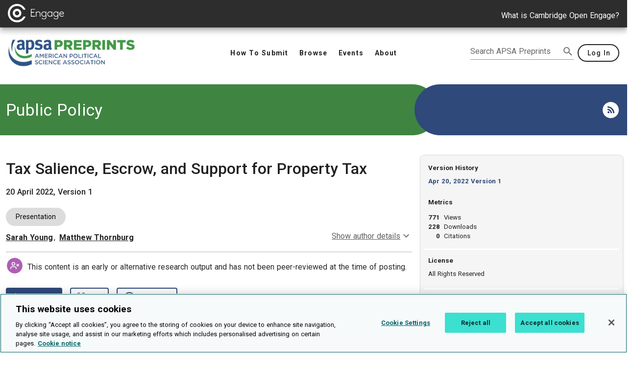

--- FILE ---
content_type: application/javascript; charset=UTF-8
request_url: https://preprints.apsanet.org/engage/_nuxt/dc4ab94.modern.js
body_size: 1125
content:
!function(e){function r(data){for(var r,n,c=data[0],d=data[1],l=data[2],i=0,h=[];i<c.length;i++)n=c[i],Object.prototype.hasOwnProperty.call(o,n)&&o[n]&&h.push(o[n][0]),o[n]=0;for(r in d)Object.prototype.hasOwnProperty.call(d,r)&&(e[r]=d[r]);for(v&&v(data);h.length;)h.shift()();return f.push.apply(f,l||[]),t()}function t(){for(var e,i=0;i<f.length;i++){for(var r=f[i],t=!0,n=1;n<r.length;n++){var d=r[n];0!==o[d]&&(t=!1)}t&&(f.splice(i--,1),e=c(c.s=r[0]))}return e}var n={},o={72:0},f=[];function c(r){if(n[r])return n[r].exports;var t=n[r]={i:r,l:!1,exports:{}};return e[r].call(t.exports,t,t.exports,c),t.l=!0,t.exports}c.e=function(e){var r=[],t=o[e];if(0!==t)if(t)r.push(t[2]);else{var n=new Promise((function(r,n){t=o[e]=[r,n]}));r.push(t[2]=n);var f,script=document.createElement("script");script.charset="utf-8",script.timeout=120,c.nc&&script.setAttribute("nonce",c.nc),script.src=function(e){return c.p+""+{0:"d4a5258",1:"15731e4",2:"959acf0",3:"e43abff",4:"ee5063a",5:"9e9b718",6:"586fba2",7:"3251d10",8:"e3be182",9:"2250a26",10:"94779a9",11:"521727e",12:"9470677",13:"9c1ce9b",16:"56a37ce",17:"7854d15",18:"57743ec",19:"7277511",20:"662e9a3",21:"eb22dd0",22:"65dde15",23:"6531273",24:"d7b4b28",25:"cfd7b6e",26:"f354fa7",27:"f9a6c40",28:"62d2d22",29:"334033b",30:"6021376",31:"5f99b08",32:"c1dd358",33:"4749a7e",34:"fa6a8e8",35:"aab43d5",36:"d7f6470",37:"81e4987",38:"2319f09",39:"f9467bd",40:"a3555ea",41:"aee4e7c",42:"c4fe04c",43:"8878ea2",44:"c65d4a4",45:"0e16f85",46:"8238bbf",47:"3aaf2c4",48:"b84ac63",49:"8bb3047",50:"3b17079",51:"5eef57a",52:"3d7f952",53:"aa52727",54:"c805bcd",55:"c859746",56:"502e3f7",57:"f162f4a",58:"7fd72a8",59:"dfb715d",60:"da9119b",61:"df30658",62:"80d2827",63:"7de11bf",64:"52eb5e9",65:"850c1bb",66:"961bc4c",67:"d5d9c28",68:"b0be794",69:"2589eaf",70:"e4ce3d4",71:"4a65c99",74:"ffee3b5",75:"67086d9",76:"d9196b6"}[e]+".modern.js"}(e);var d=new Error;f=function(r){script.onerror=script.onload=null,clearTimeout(l);var t=o[e];if(0!==t){if(t){var n=r&&("load"===r.type?"missing":r.type),f=r&&r.target&&r.target.src;d.message="Loading chunk "+e+" failed.\n("+n+": "+f+")",d.name="ChunkLoadError",d.type=n,d.request=f,t[1](d)}o[e]=void 0}};var l=setTimeout((function(){f({type:"timeout",target:script})}),12e4);script.onerror=script.onload=f,document.head.appendChild(script)}return Promise.all(r)},c.m=e,c.c=n,c.d=function(e,r,t){c.o(e,r)||Object.defineProperty(e,r,{enumerable:!0,get:t})},c.r=function(e){"undefined"!=typeof Symbol&&Symbol.toStringTag&&Object.defineProperty(e,Symbol.toStringTag,{value:"Module"}),Object.defineProperty(e,"__esModule",{value:!0})},c.t=function(e,r){if(1&r&&(e=c(e)),8&r)return e;if(4&r&&"object"==typeof e&&e&&e.__esModule)return e;var t=Object.create(null);if(c.r(t),Object.defineProperty(t,"default",{enumerable:!0,value:e}),2&r&&"string"!=typeof e)for(var n in e)c.d(t,n,function(r){return e[r]}.bind(null,n));return t},c.n=function(e){var r=e&&e.__esModule?function(){return e.default}:function(){return e};return c.d(r,"a",r),r},c.o=function(object,e){return Object.prototype.hasOwnProperty.call(object,e)},c.p="/engage/_nuxt/",c.oe=function(e){throw console.error(e),e};var d=window.webpackJsonp=window.webpackJsonp||[],l=d.push.bind(d);d.push=r,d=d.slice();for(var i=0;i<d.length;i++)r(d[i]);var v=l;t()}([]);
//# sourceMappingURL=dc4ab94.modern.js.map

--- FILE ---
content_type: application/javascript; charset=UTF-8
request_url: https://preprints.apsanet.org/engage/_nuxt/c4fe04c.modern.js
body_size: 1597
content:
(window.webpackJsonp=window.webpackJsonp||[]).push([[42],{1302:function(e,t,r){"use strict";var n=r(2),o=r(13);function c(object,e){var t=Object.keys(object);if(Object.getOwnPropertySymbols){var r=Object.getOwnPropertySymbols(object);e&&(r=r.filter((function(e){return Object.getOwnPropertyDescriptor(object,e).enumerable}))),t.push.apply(t,r)}return t}var l={name:"LegalTerms",props:{term:{type:String,required:!0}},data:function(){return{displayHTM:'<div class="v-div headline mt-3">Loading '.concat(this.term," Terms</div>")}},computed:function(e){for(var i=1;i<arguments.length;i++){var source=null!=arguments[i]?arguments[i]:{};i%2?c(Object(source),!0).forEach((function(t){Object(n.a)(e,t,source[t])})):Object.getOwnPropertyDescriptors?Object.defineProperties(e,Object.getOwnPropertyDescriptors(source)):c(Object(source)).forEach((function(t){Object.defineProperty(e,t,Object.getOwnPropertyDescriptor(source,t))}))}return e}({},Object(o.b)({terms:function(e){return e.theme.terms}})),mounted:function(){var e=this,source=this.terms[this.term];this.$axios.$get(source,{baseURL:"",headers:{Accept:"text/html"}}).then((function(data){e.displayHTM=e.$sanitize(data,{allowedTags:["h1","h2","h3","h4","h5","div","a","img","ul","ol","li","p","i","strong","span","hr","style","table","thead","tbody","th","tr","td","br","em","noscript","iframe"],allowedAttributes:{h1:["class"],h2:["class"],h3:["class"],h4:["class"],div:["class","style","aria-label"],p:["class"],i:["class","style","aria-label","aria-hidden"],a:["href","target","aria-label","role"],img:["src","alt","style"],ul:["class"],ol:["class","type"],span:["class","style","aria-label"],table:["class"],iframe:["src","allow","style","title"]},selfClosing:["br"]})}))}},f=l,d=r(6),component=Object(d.a)(f,(function(){var e=this;return(0,e._self._c)("div",{staticClass:"LegalTerms",domProps:{innerHTML:e._s(e.displayHTM)}})}),[],!1,null,null,null);t.a=component.exports},1314:function(e,t,r){"use strict";var n=r(2153),o=r(2),c=r(13);function l(object,e){var t=Object.keys(object);if(Object.getOwnPropertySymbols){var r=Object.getOwnPropertySymbols(object);e&&(r=r.filter((function(e){return Object.getOwnPropertyDescriptor(object,e).enumerable}))),t.push.apply(t,r)}return t}function f(e){for(var i=1;i<arguments.length;i++){var source=null!=arguments[i]?arguments[i]:{};i%2?l(Object(source),!0).forEach((function(t){Object(o.a)(e,t,source[t])})):Object.getOwnPropertyDescriptors?Object.defineProperties(e,Object.getOwnPropertyDescriptors(source)):l(Object(source)).forEach((function(t){Object.defineProperty(e,t,Object.getOwnPropertyDescriptor(source,t))}))}return e}var d={name:"SubNavigationTabs",props:{pageMapping:{type:Array,default:function(){return[]}},pageTitle:{type:String,required:!0},id:{type:String,required:!0},centeredTabs:{type:Boolean,default:!1}},computed:f(f({},Object(c.b)({layout:function(e){return e.theme.layout}})),{},{activeTab:{get:function(){var e=this.$route.query.show;return this.pageMapping.indexOf(e)||0},set:function(e){this.$router.replace({query:{show:this.pageMapping[e]}})}},componentRef:function(){return"".concat(this.id,"SubNavigation")}}),mounted:function(){var e=this.$refs[this.componentRef];e.$el.querySelector("div[role='tablist']").ariaLabel="".concat(this.pageTitle," information");var t=e.$el.querySelectorAll('[role="tab"]');t.forEach((function(e,i){e.onkeydown=function(e){var r=e.keyCode;37===r||38===r?t[i-1]?t[i-1].focus():t[t.length-1].focus():39!==r&&40!==r||(t[i+1]?t[i+1].focus():t[0].focus())}}))}},y=r(6),component=Object(y.a)(d,(function(){var e=this,t=e._self._c;return t("div",{staticClass:"SubNavigationTabs"},[t(n.a,{ref:e.componentRef,attrs:{centered:e.centeredTabs,"mobile-breakpoint":0},model:{value:e.activeTab,callback:function(t){e.activeTab=t},expression:"activeTab"}},[e._t("default",null,{activeTab:e.activeTab})],2)],1)}),[],!1,null,null,null);t.a=component.exports},2131:function(e,t,r){"use strict";r.r(t);var n=r(266),o=r(2096),c=r(2156),l=r(2),f=r(13),d=r(613),y=r(74),h=r(118),m=r(1314),O=r(119),v=r(1302),j=r(161),w=r(55);function T(object,e){var t=Object.keys(object);if(Object.getOwnPropertySymbols){var r=Object.getOwnPropertySymbols(object);e&&(r=r.filter((function(e){return Object.getOwnPropertyDescriptor(object,e).enumerable}))),t.push.apply(t,r)}return t}function P(e){for(var i=1;i<arguments.length;i++){var source=null!=arguments[i]?arguments[i]:{};i%2?T(Object(source),!0).forEach((function(t){Object(l.a)(e,t,source[t])})):Object.getOwnPropertyDescriptors?Object.defineProperties(e,Object.getOwnPropertyDescriptors(source)):T(Object(source)).forEach((function(t){Object.defineProperty(e,t,Object.getOwnPropertyDescriptor(source,t))}))}return e}var S={name:"LegalInformation",components:{LegalTerms:v.a,ContainerScrolling:d.a,LayoutGutters:y.a,LayoutFill:h.a,MainBanner:O.a,SubNavigationTabs:m.a},middleware:["ensureUserLoaded"],data:function(){return{pageTitle:"Legal Notices"}},head:function(){var e=this.siteName,t="Legal Information | "+Object(j.a)(e),r="chemrxiv"===this.partner?"technology provided by":"brought to you by";return{title:t,meta:[{hid:"description",name:"description",content:"Legal notices, including Terms of Submission and Terms of Use for ".concat(e,", ").concat(r," Cambridge University Press.")}]}},computed:P(P({},Object(f.b)({user:function(e){return e.user},siteName:function(e){return Object(w.a)(e.theme)},layout:function(e){return e.theme.layout},terms:function(e){return e.theme.terms},tabs:function(e){return e.theme.pages.legal},pageMapping:function(e){return e.theme.pages.legal.map((function(e){return e.pageMap}))}})),{},{partner:function(){return this.$config.partner},solidHeader:function(){return this.layout.mainBannerSolidHeader},bannerGutter:function(){return this.layout.staticBannerGuttering},centeredTabs:function(){return this.layout.infoPageTabsCentered}}),watchQuery:["show"]},L=r(6),component=Object(L.a)(S,(function(){var e=this,t=e._self._c;return t("ContainerScrolling",{staticClass:"LegalInformation"},[t("LayoutFill",{attrs:{"no-gutters":!e.bannerGutter,"no-padding":!e.bannerGutter}},[t("MainBanner",{attrs:{title:e.pageTitle,"solid-header":e.solidHeader}})],1),e._v(" "),t("LayoutGutters",[t("SubNavigationTabs",{attrs:{id:"legalInformation","page-title":e.pageTitle,"page-mapping":e.pageMapping,"centered-tabs":e.centeredTabs},scopedSlots:e._u([{key:"default",fn:function(r){var l=r.activeTab;return[e._l(e.tabs,(function(r,n){return t(o.a,{key:n,attrs:{id:"tab-".concat(n),"aria-controls":"panel-".concat(n),tabindex:l!==n?-1:0}},[e._v("\n        "+e._s(r.title)+"\n      ")])})),e._v(" "),e._l(e.tabs,(function(e,r){return t(c.a,{key:r},[t(n.a,{attrs:{flat:""}},[t("div",{attrs:{id:"panel-".concat(r),role:"tabpanel","aria-labelledby":"tab-".concat(r),hidden:l!==r}},[t("LegalTerms",{attrs:{term:e.term}})],1)])],1)}))]}}])})],1)],1)}),[],!1,null,null,null);t.default=component.exports}}]);
//# sourceMappingURL=c4fe04c.modern.js.map

--- FILE ---
content_type: application/javascript; charset=UTF-8
request_url: https://preprints.apsanet.org/engage/_nuxt/f9467bd.modern.js
body_size: 3792
content:
(window.webpackJsonp=window.webpackJsonp||[]).push([[39],{1250:function(t,e,n){var content=n(1251);content.__esModule&&(content=content.default),"string"==typeof content&&(content=[[t.i,content,""]]),content.locals&&(t.exports=content.locals);(0,n(11).default)("53887fd2",content,!0,{sourceMap:!1})},1251:function(t,e,n){var o=n(10)((function(i){return i[1]}));o.push([t.i,".v-tooltip{display:none}.v-tooltip--attached{display:inline}.v-tooltip__content{background:rgba(97,97,97,.9);border-radius:4px;color:#fff;display:inline-block;font-size:14px;line-height:22px;opacity:0;padding:5px 16px;pointer-events:none;position:absolute;text-transform:none;width:auto}.v-tooltip__content.menuable__content__active{opacity:.9}.v-tooltip__content--fixed{position:fixed}.v-tooltip__content[class*=-active]{transition-timing-function:cubic-bezier(0,0,.2,1)}.v-tooltip__content[class*=enter-active]{transition-duration:.15s}.v-tooltip__content[class*=leave-active]{transition-duration:75ms}",""]),o.locals={},t.exports=o},1254:function(t,e,n){var content=n(1273);content.__esModule&&(content=content.default),"string"==typeof content&&(content=[[t.i,content,""]]),content.locals&&(t.exports=content.locals);(0,n(11).default)("5dad4a80",content,!0,{sourceMap:!1})},1255:function(t,e,n){var content=n(1275);content.__esModule&&(content=content.default),"string"==typeof content&&(content=[[t.i,content,""]]),content.locals&&(t.exports=content.locals);(0,n(11).default)("71ad53dd",content,!0,{sourceMap:!1})},1264:function(t,e,n){"use strict";var o=n(1221),r=n(264),l=n(1220),c=n(2),d=n(13),h=n(41),f=n(1261),v=n(1268),m=n(1270);function y(object,t){var e=Object.keys(object);if(Object.getOwnPropertySymbols){var n=Object.getOwnPropertySymbols(object);t&&(n=n.filter((function(t){return Object.getOwnPropertyDescriptor(object,t).enumerable}))),e.push.apply(e,n)}return e}function _(t){for(var i=1;i<arguments.length;i++){var source=null!=arguments[i]?arguments[i]:{};i%2?y(Object(source),!0).forEach((function(e){Object(c.a)(t,e,source[e])})):Object.getOwnPropertyDescriptors?Object.defineProperties(t,Object.getOwnPropertyDescriptors(source)):y(Object(source)).forEach((function(e){Object.defineProperty(t,e,Object.getOwnPropertyDescriptor(source,e))}))}return t}var w={name:"SelectedArticles",components:{ContainerGrid:f.a,LayoutItems:v.a,NarrowTitleUnderline:m.a},props:{title:{type:String,default:void 0},showContentType:{type:Boolean,default:!1},componentName:{type:String,default:"ArticleSummary"},colLg:{type:Number,default:4},articles:{type:Array,default:function(){return[]}},noPadding:{type:Boolean,default:!1},contentCount:{type:Number,default:void 0},announceResultsUpdatedText:{type:Boolean,default:!1},largeTitle:{type:Boolean,default:!1},narrowTitleUnderline:{type:Boolean,default:!1},dataTestId:{type:[String,null],default:null}},data:function(){return{showDetails:!0,mdiChevronUp:h.m,mdiChevronDown:h.j}},computed:_(_({},Object(d.b)({layout:function(t){return t.theme.layout}})),{},{headerUnderline:function(){return this.layout.headerUnderlinePrimaryColor},resultPluralText:function(){return 1===this.contentCount?"result":"results"},resultsStatus:function(){var t=this.announceResultsUpdatedText?"Updated results. ":"";return"".concat(t).concat(this.contentCount," ").concat(this.resultPluralText)},showSelectedArticles:function(){return void 0===this.contentCount||0!==this.contentCount},announceResultsStatus:function(){return void 0!==this.contentCount}}),methods:{onToggleDisplay:function(){this.showDetails=!this.showDetails},focusItem:function(t){this.$refs.layoutItems.focusItem(t)}}},O=(n(1274),n(6)),component=Object(O.a)(w,(function(){var t=this,e=t._self._c;return e("div",{staticClass:"selected-articles"},[t.announceResultsStatus?e("span",{staticClass:"d-sr-only",attrs:{role:"status","aria-atomic":"true"}},[t._v(t._s(t.resultsStatus))]):t._e(),t._v(" "),t.showSelectedArticles?e("div",{staticClass:"pa-2 pa-md-0"},[t.title?e(l.a,{staticClass:"pb-2 ma-0 text-primary",class:t.headerUnderline,attrs:{justify:"space-between"}},[e(o.a,{staticClass:"pa-0",attrs:{cols:"12",sm:"6"}},[e("h2",{staticClass:"title font-weight-bold"},[e("button",{staticClass:"d-sm-none selected-articles__title",class:t.largeTitle&&"selected-articles__title--large",attrs:{"aria-expanded":t.showDetails},on:{click:function(e){return e.preventDefault(),t.onToggleDisplay.apply(null,arguments)}}},[t._v("\n            "+t._s(t.title)+"\n            "),e(r.a,{staticClass:"selected-articles__button-icon mt-1",attrs:{color:"primary"}},[t._v(t._s(t.showDetails?t.mdiChevronUp:t.mdiChevronDown))])],1),t._v(" "),e("div",{staticClass:"d-none d-sm-block selected-articles__title",class:t.largeTitle&&"selected-articles__title--large"},[t._v("\n            "+t._s(t.title)+"\n          ")])]),t._v(" "),t.narrowTitleUnderline?e("NarrowTitleUnderline"):t._e()],1),t._v(" "),t.contentCount?e("span",{attrs:{"aria-hidden":"true"}},[e("strong",[t._v(t._s(t.contentCount))]),t._v("\n        "+t._s(t.resultPluralText)+"\n      ")]):t._e()],1):t._e(),t._v(" "),e("ContainerGrid",{attrs:{"no-padding":t.noPadding}},[t.showDetails?e("LayoutItems",{ref:"layoutItems",attrs:{items:t.articles,"show-content-type":t.showContentType,"component-name":t.componentName,cols:"12",sm:"6",md:"6",lg:t.colLg,"data-test-id":t.dataTestId}}):t._e()],1)],1):t._e()])}),[],!1,null,"1f9a7e10",null);e.a=component.exports},1270:function(t,e,n){"use strict";var o={name:"NarrowTitleUnderline",props:{color:{type:String,default:"accent"}}},r=(n(1272),n(6)),component=Object(r.a)(o,(function(){return(0,this._self._c)("div",{staticClass:"narrow-title-underline accent mt-4",class:this.color})}),[],!1,null,"bde299e4",null);e.a=component.exports},1272:function(t,e,n){"use strict";n(1254)},1273:function(t,e,n){var o=n(10)((function(i){return i[1]}));o.push([t.i,".narrow-title-underline[data-v-bde299e4]{height:2px;width:72px}",""]),o.locals={},t.exports=o},1274:function(t,e,n){"use strict";n(1255)},1275:function(t,e,n){var o=n(10)((function(i){return i[1]}));o.push([t.i,".selected-articles__button[data-v-1f9a7e10]{text-align:left;width:100%}.selected-articles__button-icon[data-v-1f9a7e10]{float:right}.selected-articles__title--large[data-v-1f9a7e10]{font-size:26px;font-weight:600}",""]),o.locals={},t.exports=o},1285:function(t,e,n){"use strict";var o=n(2),r=(n(1250),n(107)),l=n(27),c=n(164),d=n(163),h=n(231),f=n(4),v=n(14),m=n(12);e.a=Object(m.a)(l.a,c.a,d.a,h.a).extend({name:"v-tooltip",props:{closeDelay:{type:[Number,String],default:0},disabled:Boolean,openDelay:{type:[Number,String],default:0},openOnHover:{type:Boolean,default:!0},openOnFocus:{type:Boolean,default:!0},tag:{type:String,default:"span"},transition:String},data:function(){return{calculatedMinWidth:0,closeDependents:!1}},computed:{calculatedLeft:function(){var t=this.dimensions,e=t.activator,content=t.content,n=!(this.bottom||this.left||this.top||this.right),o=!1!==this.attach?e.offsetLeft:e.left,r=0;return this.top||this.bottom||n?r=o+e.width/2-content.width/2:(this.left||this.right)&&(r=o+(this.right?e.width:-content.width)+(this.right?10:-10)),this.nudgeLeft&&(r-=parseInt(this.nudgeLeft)),this.nudgeRight&&(r+=parseInt(this.nudgeRight)),"".concat(this.calcXOverflow(r,this.dimensions.content.width),"px")},calculatedTop:function(){var t=this.dimensions,e=t.activator,content=t.content,n=!1!==this.attach?e.offsetTop:e.top,o=0;return this.top||this.bottom?o=n+(this.bottom?e.height:-content.height)+(this.bottom?10:-10):(this.left||this.right)&&(o=n+e.height/2-content.height/2),this.nudgeTop&&(o-=parseInt(this.nudgeTop)),this.nudgeBottom&&(o+=parseInt(this.nudgeBottom)),!1===this.attach&&(o+=this.pageYOffset),"".concat(this.calcYOverflow(o),"px")},classes:function(){return{"v-tooltip--top":this.top,"v-tooltip--right":this.right,"v-tooltip--bottom":this.bottom,"v-tooltip--left":this.left,"v-tooltip--attached":""===this.attach||!0===this.attach||"attach"===this.attach}},computedTransition:function(){return this.transition?this.transition:this.isActive?"scale-transition":"fade-transition"},offsetY:function(){return this.top||this.bottom},offsetX:function(){return this.left||this.right},styles:function(){return{left:this.calculatedLeft,maxWidth:Object(f.h)(this.maxWidth),minWidth:Object(f.h)(this.minWidth),top:this.calculatedTop,zIndex:this.zIndex||this.activeZIndex}}},beforeMount:function(){var t=this;this.$nextTick((function(){t.value&&t.callActivate()}))},mounted:function(){"v-slot"===Object(f.t)(this,"activator",!0)&&Object(v.b)("v-tooltip's activator slot must be bound, try '<template #activator=\"data\"><v-btn v-on=\"data.on>'",this)},methods:{activate:function(){this.updateDimensions(),requestAnimationFrame(this.startTransition)},deactivate:function(){this.runDelay("close")},genActivatorListeners:function(){var t=this,e=r.a.options.methods.genActivatorListeners.call(this);return this.openOnFocus&&(e.focus=function(e){t.getActivator(e),t.runDelay("open")},e.blur=function(e){t.getActivator(e),t.runDelay("close")}),e.keydown=function(e){e.keyCode===f.x.esc&&(t.getActivator(e),t.runDelay("close"))},e},genActivatorAttributes:function(){return{"aria-haspopup":!0,"aria-expanded":String(this.isActive)}},genTransition:function(){var content=this.genContent();return this.computedTransition?this.$createElement("transition",{props:{name:this.computedTransition}},[content]):content},genContent:function(){var t;return this.$createElement("div",this.setBackgroundColor(this.color,{staticClass:"v-tooltip__content",class:(t={},Object(o.a)(t,this.contentClass,!0),Object(o.a)(t,"menuable__content__active",this.isActive),Object(o.a)(t,"v-tooltip__content--fixed",this.activatorFixed),t),style:this.styles,attrs:this.getScopeIdAttrs(),directives:[{name:"show",value:this.isContentActive}],ref:"content"}),this.getContentSlot())}},render:function(t){var e=this;return t(this.tag,{staticClass:"v-tooltip",class:this.classes},[this.showLazyContent((function(){return[e.genTransition()]})),this.genActivator()])}})},1554:function(t,e,n){var content=n(1792);content.__esModule&&(content=content.default),"string"==typeof content&&(content=[[t.i,content,""]]),content.locals&&(t.exports=content.locals);(0,n(11).default)("f9afa280",content,!0,{sourceMap:!1})},1791:function(t,e,n){"use strict";n(1554)},1792:function(t,e,n){var o=n(10)((function(i){return i[1]}));o.push([t.i,".SelectedEvents h2 button{text-align:left;width:100%}.SelectedEvents h2 button i{float:right}",""]),o.locals={},t.exports=o},2120:function(t,e,n){"use strict";n.r(e);var o=n(2),r=n(0),l=(n(5),n(13)),c=n(615),d=n(29),h=n(74),f=n(16),v=n(613),m=n(119),y=n(1264),_=n(264),w=n(41),O=n(1261),C=n(1268),x={name:"SelectedEvents",components:{ContainerGrid:O.a,LayoutItems:C.a},props:{title:{type:String,default:void 0},events:{type:Array,default:function(){return[]}},showLargeTitle:{type:Boolean,default:!0}},data:function(){return{showDetails:!0,mdiChevronDown:w.j,mdiChevronUp:w.m}},computed:{displayIsMobile:f.c,displayIsTablet:f.d,displayIsDesktop:f.b},methods:{onToggleDisplay:function(){this.showDetails=!this.showDetails}}},j=(n(1791),n(6)),component=Object(j.a)(x,(function(){var t=this,e=t._self._c;return e("v-div",{staticClass:"SelectedEvents"},[t.title?e("v-div",{attrs:{title:t.showLargeTitle,"font-weight-bold":t.showLargeTitle,"pb-2":"","text-primary":"","border-bottom-primary-thick":""}},[t.displayIsMobile?e("h2",{staticClass:"title font-weight-bold"},[e("button",{attrs:{"aria-expanded":"".concat(t.showDetails)},on:{click:function(e){return e.preventDefault(),t.onToggleDisplay.apply(null,arguments)}}},[t._v("\n        Latest Events\n        "),e(_.a,{staticClass:"mt-1",attrs:{color:"primary"}},[t._v(t._s(t.showDetails?t.mdiChevronUp:t.mdiChevronDown))])],1)]):e("h2",{staticClass:"title font-weight-bold"},[t._v("Latest Events")])]):e("h2",{staticClass:"d-sr-only"},[t._v("Latest Events")]),t._v(" "),e("ContainerGrid",[t.showDetails?e("LayoutItems",{attrs:{items:t.events,"component-name":"EventSummary",cols:"12",sm:"6",md:"6",lg:"4"}}):t._e()],1)],1)}),[],!1,null,null,null),D=component.exports,T=n(118),S=n(161),L=n(55),E=n(1263);function I(object,t){var e=Object.keys(object);if(Object.getOwnPropertySymbols){var n=Object.getOwnPropertySymbols(object);t&&(n=n.filter((function(t){return Object.getOwnPropertyDescriptor(object,t).enumerable}))),e.push.apply(e,n)}return e}function A(t){for(var i=1;i<arguments.length;i++){var source=null!=arguments[i]?arguments[i]:{};i%2?I(Object(source),!0).forEach((function(e){Object(o.a)(t,e,source[e])})):Object.getOwnPropertyDescriptors?Object.defineProperties(t,Object.getOwnPropertyDescriptors(source)):I(Object(source)).forEach((function(e){Object.defineProperty(t,e,Object.getOwnPropertyDescriptor(source,e))}))}return t}var P={name:"EventsDashboard",components:{ContainerScrolling:v.a,MainBanner:m.a,LayoutFill:T.a,LayoutGutters:h.a,SelectedArticles:y.a,SelectedEvents:D},fetch:function(t){return Object(r.a)(regeneratorRuntime.mark((function e(){var n,o,r,l;return regeneratorRuntime.wrap((function(e){for(;;)switch(e.prev=e.next){case 0:if(n=t.$config,o=t.redirect,r=t.$unleash,l=n.partner,r.isEnabled("eventsDashboard")){e.next=4;break}return e.abrupt("return",o("/engage/".concat(l,"/public-dashboard")));case 4:return e.next=6,Object(c.a)("loadEventsDashboard")(t);case 6:case"end":return e.stop()}}),e)})))()},head:function(){var t=this.siteName,e=this.partner,n="Browse Events | "+Object(S.a)(t),o=Object(E.a)("events-dashboard",e),r="chemrxiv"===this.partner?"technology provided by":"brought to you by";return{title:n,meta:[{hid:"description",name:"description",content:"Browse events to discover early research outputs such as conference papers and presentations on ".concat(t,", ").concat(r," Cambridge University Press")}],link:[{rel:"canonical",href:o}]}},computed:A(A(A({},Object(l.b)({theme:function(t){return t.theme},layout:function(t){return t.theme.layout},eventSummaries:function(t){return t.currentOrigin.eventSummaries},latestContent:function(t){return t.currentOrigin.latestEventArticles},siteName:function(t){return Object(L.a)(t.theme)},domain:function(t){return t.theme.domain}})),Object(d.a)(["showContentTypeEvents"])),{},{displayIsDesktop:f.b,displayIsMobile:f.c,displayIsTablet:f.d,partner:function(){return this.$config.partner},solidHeader:function(){return this.layout.mainBannerSolidHeader}})},k=Object(j.a)(P,(function(){var t=this,e=t._self._c;return e("ContainerScrolling",{staticClass:"EventsDashboard"},[e("LayoutFill",{attrs:{"no-gutters":t.solidHeader,"no-padding":t.solidHeader}},[e("MainBanner",{attrs:{title:"Events","solid-header":t.solidHeader}})],1),t._v(" "),e("LayoutGutters",{staticClass:"mt-4"},[e("SelectedEvents",{attrs:{events:t.eventSummaries,"show-large-title":!1}})],1),t._v(" "),e("LayoutGutters",{staticClass:"mt-4"},[e("SelectedArticles",{attrs:{title:"Latest Content",articles:t.latestContent,"show-content-type":t.showContentTypeEvents,"show-large-title":!1}})],1)],1)}),[],!1,null,null,null);e.default=k.exports}}]);
//# sourceMappingURL=f9467bd.modern.js.map

--- FILE ---
content_type: image/svg+xml
request_url: https://preprints.apsanet.org/engage/assets/public/apsa/social/rss.svg
body_size: 427
content:
<?xml version="1.0" encoding="UTF-8"?>
<svg width="33px" height="33px" viewBox="0 0 33 33" version="1.1" xmlns="http://www.w3.org/2000/svg" xmlns:xlink="http://www.w3.org/1999/xlink">
    <!-- Generator: Sketch 51.2 (57519) - http://www.bohemiancoding.com/sketch -->
    <title>ico_social_rss</title>
    <desc>Created with Sketch.</desc>
    <defs></defs>
    <g id="ico_social_rss" stroke="none" stroke-width="1" fill="none" fill-rule="evenodd">
        <circle id="Oval-2" fill="#FFFFFF" cx="16.5" cy="16.5" r="16.5"></circle>
        <path d="M10,9 L10,11.6719346 C16.241236,11.6765729 21.3149269,16.7555719 21.3190381,23 L24,23 C23.9981276,19.1406655 22.4289041,15.6439713 19.8926082,13.1072791 C17.355539,10.5713601 13.859701,9.00158678 10,9 Z M10,14 L10,16.6040179 C11.7005105,16.6050879 13.3088498,17.2728173 14.5123886,18.477885 C15.7158085,19.6792273 16.3809085,21.2894586 16.3836836,22.995363 L16.384635,22.995363 L16.384635,23 L19,23 C18.9978592,20.5195565 17.9894064,18.2727469 16.3587874,16.6414706 C14.7279703,15.0103529 12.481449,14.0015457 10,14 Z M11.0015,22.0016 L11.0015,22 L11,22 L11.0015,22.0016 Z M13,20 L13,20.0004 L13.0012,20.0004 L13,20 Z M13.4122717,19.5879292 C13.776791,19.9536776 13.9986,20.4496426 14,21.0018665 C13.9986,21.5530803 13.776791,22.049221 13.4136279,22.4132566 L13.4120967,22.4139593 C13.0482774,22.7776436 12.5511101,23 11.9982938,23 C11.4461337,23 10.9501477,22.7769409 10.5863283,22.4132566 C10.2233403,22.049221 10,21.553783 10,21.0018665 C10,20.4496426 10.2233403,19.9524918 10.5863283,19.5877535 L10.5863283,19.5879292 C10.9503664,19.2240692 11.4463087,19 11.9982938,19 C12.5511101,19 13.0477524,19.2245962 13.4122717,19.5879292 Z" id="Fill-1" fill="#243C68"></path>
    </g>
</svg>

--- FILE ---
content_type: application/javascript; charset=UTF-8
request_url: https://preprints.apsanet.org/engage/_nuxt/e3be182.modern.js
body_size: 3066
content:
(window.webpackJsonp=window.webpackJsonp||[]).push([[8],{1318:function(t,e,n){var content=n(1384);content.__esModule&&(content=content.default),"string"==typeof content&&(content=[[t.i,content,""]]),content.locals&&(t.exports=content.locals);(0,n(11).default)("309b1410",content,!0,{sourceMap:!1})},1319:function(t,e,n){var content=n(1386);content.__esModule&&(content=content.default),"string"==typeof content&&(content=[[t.i,content,""]]),content.locals&&(t.exports=content.locals);(0,n(11).default)("73f6c5c8",content,!0,{sourceMap:!1})},1350:function(t,e,n){"use strict";var r=n(2),o=n(13);function c(object,t){var e=Object.keys(object);if(Object.getOwnPropertySymbols){var n=Object.getOwnPropertySymbols(object);t&&(n=n.filter((function(t){return Object.getOwnPropertyDescriptor(object,t).enumerable}))),e.push.apply(e,n)}return e}function l(t){for(var i=1;i<arguments.length;i++){var source=null!=arguments[i]?arguments[i]:{};i%2?c(Object(source),!0).forEach((function(e){Object(r.a)(t,e,source[e])})):Object.getOwnPropertyDescriptors?Object.defineProperties(t,Object.getOwnPropertyDescriptors(source)):c(Object(source)).forEach((function(e){Object.defineProperty(t,e,Object.getOwnPropertyDescriptor(source,e))}))}return t}var d={name:"ContentTag",props:{tagText:{type:String,default:null},article:{type:Object,default:function(){return{}}},fontSmaller:{type:Boolean,default:!0},fontWeightBold:{type:Boolean,default:!0},backgroundColor:{type:String,default:null},foregroundColor:{type:String,default:null},roundedPill:{type:Boolean,default:!1},useGrayBackgroundColor:{type:Boolean,default:!1}},computed:l(l({},Object(o.b)({layout:function(t){return t.theme.layout}})),{},{contentTagBackgroundColor:function(){if(!this.useGrayBackgroundColor)return this.backgroundColor||this.layout.contentTagBackgroundColor},contentTagForegroundColor:function(){if(!this.useGrayBackgroundColor)return"".concat(this.foregroundColor||this.layout.contentTagForegroundColor,"--text")},contentTagText:function(){var t;return this.tagText||(null===(t=this.article.contentType)||void 0===t?void 0:t.name)||void 0},usePillShape:function(){return this.roundedPill?"px-5 py-2 rounded-pill":"px-2 py-1 rounded"}})},f=(n(1385),n(6)),component=Object(f.a)(d,(function(){var t=this,e=t._self._c;return t.contentTagText?e("div",{staticClass:"ContentTag mt-1 mb-1 mr-2 d-inline-block text-center text-capitalize",class:[t.fontSmaller&&"font-smaller",t.fontWeightBold&&"font-weight-bold",t.useGrayBackgroundColor&&"ContentTag__container--color-gray",t.contentTagBackgroundColor,t.contentTagForegroundColor,t.usePillShape]},[t._v("\n  "+t._s(t.contentTagText)+"\n")]):t._e()}),[],!1,null,"d9c9c356",null);e.a=component.exports},1363:function(t,e,n){"use strict";var r={name:"Abstract",props:{abstract:{type:String,required:!0},truncateAbstract:{type:Boolean,default:!1},textPadding:{type:Boolean,default:!0}},computed:{sanitizedAbstract:function(){return this.$sanitize(this.abstract,{allowedTags:["div","p","br","b","i","u","sup","sub","em","strong"],selfClosing:["br"]})}}},o=(n(1383),n(6)),component=Object(o.a)(r,(function(){var t=this;return(0,t._self._c)("div",{staticClass:"abstract",class:[t.truncateAbstract&&"truncate-abstract",t.textPadding&&"pa-2"],domProps:{innerHTML:t._s(t.sanitizedAbstract)}})}),[],!1,null,"513ebbea",null);e.a=component.exports},1382:function(t,e,n){var content=n(1447);content.__esModule&&(content=content.default),"string"==typeof content&&(content=[[t.i,content,""]]),content.locals&&(t.exports=content.locals);(0,n(11).default)("01256946",content,!0,{sourceMap:!1})},1383:function(t,e,n){"use strict";n(1318)},1384:function(t,e,n){var r=n(10)((function(i){return i[1]}));r.push([t.i,".truncate-abstract[data-v-513ebbea]{-webkit-line-clamp:15;word-wrap:break-word;-webkit-box-orient:vertical;display:-webkit-box;overflow:hidden}",""]),r.locals={},t.exports=r},1385:function(t,e,n){"use strict";n(1319)},1386:function(t,e,n){var r=n(10)((function(i){return i[1]}));r.push([t.i,".ContentTag__container--color-gray[data-v-d9c9c356]{background-color:#dcdcdc;color:#000}",""]),r.locals={},t.exports=r},1413:function(t,e,n){"use strict";var r=n(2),o=n(13),c=n(55);function l(object,t){var e=Object.keys(object);if(Object.getOwnPropertySymbols){var n=Object.getOwnPropertySymbols(object);t&&(n=n.filter((function(t){return Object.getOwnPropertyDescriptor(object,t).enumerable}))),e.push.apply(e,n)}return e}function d(t){for(var i=1;i<arguments.length;i++){var source=null!=arguments[i]?arguments[i]:{};i%2?l(Object(source),!0).forEach((function(e){Object(r.a)(t,e,source[e])})):Object.getOwnPropertyDescriptors?Object.defineProperties(t,Object.getOwnPropertyDescriptors(source)):l(Object(source)).forEach((function(e){Object.defineProperty(t,e,Object.getOwnPropertyDescriptor(source,e))}))}return t}var f={name:"SmallPartnerLogo",props:{origin:{type:String,required:!0}},computed:d(d({},Object(o.b)({partners:function(t){return t.theme.partners},siteName:function(t){return Object(c.a)(t.theme)}})),{},{partner:function(){return this.$config.partner},sourcePartnerName:function(){var source=this.partners?this.partners[this.origin.toLowerCase()]:void 0;return source?source.name:void 0},smallLogo:function(){var source=this.partners?this.partners[this.origin.toLowerCase()]:void 0;return(null==source?void 0:source.smallLogo)||(null==source?void 0:source.logo)||void 0},displayLogo:function(){var t,e;return"coe"===(null===(t=this.origin)||void 0===t?void 0:t.toLowerCase())||(null===(e=this.origin)||void 0===e?void 0:e.toLowerCase())!==this.partner.toLowerCase()}})},h=(n(1446),n(6)),component=Object(h.a)(f,(function(){var t=this,e=t._self._c;return t.displayLogo?e("v-div",{staticClass:"SmallPartnerLogo",attrs:{"layer-2":"","ml-2":"","pl-2":"","width-96":"","height-32":""}},[t.smallLogo?e("img",{attrs:{src:t.smallLogo,alt:"by ".concat(t.sourcePartnerName)}}):e("v-div",{attrs:{"float-right":"",caption:""}},[t._v(t._s(t.origin))])],1):t._e()}),[],!1,null,null,null);e.a=component.exports},1422:function(t,e,n){"use strict";var r={name:"KeywordTag",props:{keyword:{type:String,required:!0}},computed:{partner:function(){return this.$config.partner}}},o=n(6),c={name:"KeywordTags",components:{KeywordTag:Object(o.a)(r,(function(t,e){return t("div",{staticClass:"rounded d-inline-block pl-3 pr-3 ma-1 inverted text-center"},[t("nuxt-link",{staticClass:"text-decoration-none font-weight-bold",attrs:{"data-test-id":"KeywordsLink",to:"/engage/".concat(e.partner,"/search-dashboard?keywords=").concat(e.props.keyword)}},[e._v(e._s(e.props.keyword))])],1)}),[],!0,null,null,null).exports},props:{article:{type:Object,required:!0},showLabel:{type:Boolean,default:!0}}},l=Object(o.a)(c,(function(){var t=this,e=t._self._c;return e("v-div",{attrs:{"border-inverted-bottom-thick":"","mt-3":"","pb-3":""}},[t.showLabel?e("h2",{staticClass:"v-div mb-2 ml-2 font-weight-bold font-smaller"},[t._v("\n    Keywords\n  ")]):t._e(),t._v(" "),e("v-div",{attrs:{"font-smaller":""}},t._l(t.article.keywords,(function(t,n){return e("KeywordTag",{key:n,attrs:{keyword:t}})})),1)],1)}),[],!1,null,null,null);e.a=l.exports},1446:function(t,e,n){"use strict";n(1382)},1447:function(t,e,n){var r=n(10)((function(i){return i[1]}));r.push([t.i,".SmallPartnerLogo img{height:100%;-o-object-fit:contain;object-fit:contain;width:100%}",""]),r.locals={},t.exports=r},1530:function(t,e,n){var content=n(1741);content.__esModule&&(content=content.default),"string"==typeof content&&(content=[[t.i,content,""]]),content.locals&&(t.exports=content.locals);(0,n(11).default)("2c22b203",content,!0,{sourceMap:!1})},1531:function(t,e,n){var content=n(1743);content.__esModule&&(content=content.default),"string"==typeof content&&(content=[[t.i,content,""]]),content.locals&&(t.exports=content.locals);(0,n(11).default)("20012738",content,!0,{sourceMap:!1})},1682:function(t,e,n){"use strict";var r=n(76),o=n(2),c=n(13),l=n(93),d=n(1350),f=n(166),h=n(29);function v(object,t){var e=Object.keys(object);if(Object.getOwnPropertySymbols){var n=Object.getOwnPropertySymbols(object);t&&(n=n.filter((function(t){return Object.getOwnPropertyDescriptor(object,t).enumerable}))),e.push.apply(e,n)}return e}function y(t){for(var i=1;i<arguments.length;i++){var source=null!=arguments[i]?arguments[i]:{};i%2?v(Object(source),!0).forEach((function(e){Object(o.a)(t,e,source[e])})):Object.getOwnPropertyDescriptors?Object.defineProperties(t,Object.getOwnPropertyDescriptors(source)):v(Object(source)).forEach((function(e){Object.defineProperty(t,e,Object.getOwnPropertyDescriptor(source,e))}))}return t}var m={name:"MatchOverview",components:{ContentTag:d.a,ArticleTitle:l.a},props:{article:{type:Object,required:!0}},computed:y(y(y({},Object(c.b)({layout:function(t){return t.theme.layout}})),Object(h.a)(["showContentTypeSearch","showSubmittedDateOnContentCards","showSearchDashboardVersionAndPublishedDate"])),{},{showSubject:function(){return this.layout.matchOverviewShowSubject},showCategory:function(){return this.layout.matchOverviewShowCategory},showContentTag:function(){return this.showContentTypeSearch},showSubmittedDate:function(){var t;return(null===(t=this.article)||void 0===t?void 0:t.submittedDate)&&this.showSubmittedDateOnContentCards},community:function(){return this.article.community},contentTypeAlignLeft:function(){return this.layout.matchOverviewContentTypeAlignLeft},displayGrouping:function(){var t,e,article=this.article,n=this.showSubject,r=this.showCategory,o=n?null==article||null===(t=article.subjectType)||void 0===t?void 0:t.name:"",c=r?null==article||null===(e=article.mainCategory)||void 0===e?void 0:e.name:"",l=n&&r?", ":"";return"".concat(o).concat(l).concat(c)},showVersionAndPublishedDate:function(){return this.showSearchDashboardVersionAndPublishedDate},versionAndPublishedDate:function(){var article=this.article,t=Object(f.a)(article.publishedDate,"dd LLLL yyyy");return"Version ".concat(article.version," posted ").concat(t)}})},w=(n(1740),n(6)),component=Object(w.a)(m,(function(){var t=this,e=t._self._c;return e("div",{directives:[{def:r.a,name:"ripple",rawName:"v-ripple"}],staticClass:"match-overview font-smaller"},[e("div",{staticClass:"pt-2 text-truncate primary--text font-weight-bold float-left"},[e("span",{staticClass:"d-sr-only"},[t._v(t._s(t.showSubject?"Subject":"Category")+":")]),t._v("\n    "+t._s(t.displayGrouping)+"\n  ")]),t._v(" "),t.showContentTag?e("div",{class:t.contentTypeAlignLeft?"float-left ml-4":"float-right"},[e("span",{staticClass:"d-sr-only"},[t._v(",")]),t._v(" "),e("ContentTag",{attrs:{article:t.article}})],1):t._e(),t._v(" "),t.community?e("div",{class:t.contentTypeAlignLeft?"float-left":"float-right"},[e("span",{staticClass:"d-sr-only"},[t._v(",")]),t._v(" "),e("ContentTag",{attrs:{"tag-text":t.community.name,"background-color":"primary","foreground-color":"white"}})],1):t._e(),t._v(" "),e("div",{staticClass:"match-overview__title-container mt-2 font-smaller overflow-hidden has-action"},[e("span",{staticClass:"d-sr-only"},[t._v(", Title:")]),t._v(" "),e("h3",[e("ArticleTitle",{attrs:{"article-html-title":t.article.title}})],1)]),t._v(" "),e("div",{staticClass:"pt-2 font-small font-weight-bold text-truncate"},[e("span",{staticClass:"d-sr-only"},[t._v(", Authors:")]),t._v("\n    "+t._s(t._f("concatenateValues")(t._f("sorted")(t.article.authors,"displayOrder"),["firstName","lastName"]))+"\n  ")]),t._v(" "),t.showVersionAndPublishedDate?e("div",{staticClass:"pt-2 font-small font-weight-bold text-truncate"},[t._v("\n    "+t._s(t.versionAndPublishedDate)+"\n  ")]):t._e(),t._v(" "),t.showSubmittedDate?e("div",{staticClass:"mt-2 caption font-small text-left"},[e("span",[t._v("Submitted")]),t._v(" "),e("span",{staticClass:"font-weight-bold"},[t._v("\n      "+t._s(t._f("localDate")(t.article.submittedDate))+"\n    ")])]):t._e()])}),[],!1,null,null,null);e.a=component.exports},1683:function(t,e,n){"use strict";var r={name:"HighlightedText",props:{highlight:{type:Object,default:void 0}},data:function(){return{showAbstract:!1}},computed:{sections:function(){var t=this,e=this.highlight,text=e.text,n=e.matchPositions,r=0;return n.reduce((function(t,e){var n=text.substring(r,e.start),marker=text.substring(e.start,e.end);return t.push({text:n,matched:!1}),t.push({text:marker,matched:!0}),r=e.end,t}),[]).map((function(e){return{matched:e.matched,text:t.sanitizeHighlight(e.text)}}))}},methods:{sanitizeHighlight:function(t){return this.$sanitize(t,{allowedTags:["sup","sub","i","u"]})}}},o=(n(1742),n(6)),component=Object(o.a)(r,(function(){var t=this,e=t._self._c;return e("v-div",{staticClass:"HighlightedText"},[e("h4",{staticClass:"d-sr-only"},[t._v("Extract found to contain search terms")]),t._v(" "),t._l(t.sections,(function(section,n){return e("span",{key:n},[section.matched?e("strong",{staticClass:"marker",domProps:{innerHTML:t._s(section.text)}}):t._e(),t._v(" "),section.matched?t._e():e("span",{domProps:{innerHTML:t._s(section.text)}})])}))],2)}),[],!1,null,null,null);e.a=component.exports},1740:function(t,e,n){"use strict";n(1530)},1741:function(t,e,n){var r=n(10)((function(i){return i[1]}));r.push([t.i,".match-overview a{color:inherit;-webkit-text-decoration:none;text-decoration:none}.match-overview img{height:100%;-o-object-fit:contain;object-fit:contain;width:100%}.match-overview h3{font-size:14px;font-weight:400}.match-overview__title-container{clear:both}",""]),r.locals={},t.exports=r},1742:function(t,e,n){"use strict";n(1531)},1743:function(t,e,n){var r=n(10)((function(i){return i[1]}));r.push([t.i,".HighlightedText{font-weight:300}.HighlightedText .marker{font-weight:700}",""]),r.locals={},t.exports=r}}]);
//# sourceMappingURL=e3be182.modern.js.map

--- FILE ---
content_type: application/javascript; charset=UTF-8
request_url: https://preprints.apsanet.org/engage/_nuxt/5f99b08.modern.js
body_size: 1708
content:
(window.webpackJsonp=window.webpackJsonp||[]).push([[31],{1302:function(t,e,r){"use strict";var n=r(2),o=r(13);function c(object,t){var e=Object.keys(object);if(Object.getOwnPropertySymbols){var r=Object.getOwnPropertySymbols(object);t&&(r=r.filter((function(t){return Object.getOwnPropertyDescriptor(object,t).enumerable}))),e.push.apply(e,r)}return e}var l={name:"LegalTerms",props:{term:{type:String,required:!0}},data:function(){return{displayHTM:'<div class="v-div headline mt-3">Loading '.concat(this.term," Terms</div>")}},computed:function(t){for(var i=1;i<arguments.length;i++){var source=null!=arguments[i]?arguments[i]:{};i%2?c(Object(source),!0).forEach((function(e){Object(n.a)(t,e,source[e])})):Object.getOwnPropertyDescriptors?Object.defineProperties(t,Object.getOwnPropertyDescriptors(source)):c(Object(source)).forEach((function(e){Object.defineProperty(t,e,Object.getOwnPropertyDescriptor(source,e))}))}return t}({},Object(o.b)({terms:function(t){return t.theme.terms}})),mounted:function(){var t=this,source=this.terms[this.term];this.$axios.$get(source,{baseURL:"",headers:{Accept:"text/html"}}).then((function(data){t.displayHTM=t.$sanitize(data,{allowedTags:["h1","h2","h3","h4","h5","div","a","img","ul","ol","li","p","i","strong","span","hr","style","table","thead","tbody","th","tr","td","br","em","noscript","iframe"],allowedAttributes:{h1:["class"],h2:["class"],h3:["class"],h4:["class"],div:["class","style","aria-label"],p:["class"],i:["class","style","aria-label","aria-hidden"],a:["href","target","aria-label","role"],img:["src","alt","style"],ul:["class"],ol:["class","type"],span:["class","style","aria-label"],table:["class"],iframe:["src","allow","style","title"]},selfClosing:["br"]})}))}},f=l,d=r(6),component=Object(d.a)(f,(function(){var t=this;return(0,t._self._c)("div",{staticClass:"LegalTerms",domProps:{innerHTML:t._s(t.displayHTM)}})}),[],!1,null,null,null);e.a=component.exports},1314:function(t,e,r){"use strict";var n=r(2153),o=r(2),c=r(13);function l(object,t){var e=Object.keys(object);if(Object.getOwnPropertySymbols){var r=Object.getOwnPropertySymbols(object);t&&(r=r.filter((function(t){return Object.getOwnPropertyDescriptor(object,t).enumerable}))),e.push.apply(e,r)}return e}function f(t){for(var i=1;i<arguments.length;i++){var source=null!=arguments[i]?arguments[i]:{};i%2?l(Object(source),!0).forEach((function(e){Object(o.a)(t,e,source[e])})):Object.getOwnPropertyDescriptors?Object.defineProperties(t,Object.getOwnPropertyDescriptors(source)):l(Object(source)).forEach((function(e){Object.defineProperty(t,e,Object.getOwnPropertyDescriptor(source,e))}))}return t}var d={name:"SubNavigationTabs",props:{pageMapping:{type:Array,default:function(){return[]}},pageTitle:{type:String,required:!0},id:{type:String,required:!0},centeredTabs:{type:Boolean,default:!1}},computed:f(f({},Object(c.b)({layout:function(t){return t.theme.layout}})),{},{activeTab:{get:function(){var t=this.$route.query.show;return this.pageMapping.indexOf(t)||0},set:function(t){this.$router.replace({query:{show:this.pageMapping[t]}})}},componentRef:function(){return"".concat(this.id,"SubNavigation")}}),mounted:function(){var t=this.$refs[this.componentRef];t.$el.querySelector("div[role='tablist']").ariaLabel="".concat(this.pageTitle," information");var e=t.$el.querySelectorAll('[role="tab"]');e.forEach((function(t,i){t.onkeydown=function(t){var r=t.keyCode;37===r||38===r?e[i-1]?e[i-1].focus():e[e.length-1].focus():39!==r&&40!==r||(e[i+1]?e[i+1].focus():e[0].focus())}}))}},y=r(6),component=Object(y.a)(d,(function(){var t=this,e=t._self._c;return e("div",{staticClass:"SubNavigationTabs"},[e(n.a,{ref:t.componentRef,attrs:{centered:t.centeredTabs,"mobile-breakpoint":0},model:{value:t.activeTab,callback:function(e){t.activeTab=e},expression:"activeTab"}},[t._t("default",null,{activeTab:t.activeTab})],2)],1)}),[],!1,null,null,null);e.a=component.exports},1551:function(t,e,r){var content=r(1784);content.__esModule&&(content=content.default),"string"==typeof content&&(content=[[t.i,content,""]]),content.locals&&(t.exports=content.locals);(0,r(11).default)("378718c8",content,!0,{sourceMap:!1})},1783:function(t,e,r){"use strict";r(1551)},1784:function(t,e,r){var n=r(10)((function(i){return i[1]}));n.push([t.i,".ContactInformation .lowercase{text-transform:lowercase}",""]),n.locals={},t.exports=n},2129:function(t,e,r){"use strict";r.r(e);var n=r(266),o=r(2096),c=r(2156),l=r(2),f=r(13),d=r(613),y=r(74),h=r(118),m=r(1314),v=r(119),O=r(1302),j=r(161),w=r(55);function T(object,t){var e=Object.keys(object);if(Object.getOwnPropertySymbols){var r=Object.getOwnPropertySymbols(object);t&&(r=r.filter((function(t){return Object.getOwnPropertyDescriptor(object,t).enumerable}))),e.push.apply(e,r)}return e}function P(t){for(var i=1;i<arguments.length;i++){var source=null!=arguments[i]?arguments[i]:{};i%2?T(Object(source),!0).forEach((function(e){Object(l.a)(t,e,source[e])})):Object.getOwnPropertyDescriptors?Object.defineProperties(t,Object.getOwnPropertyDescriptors(source)):T(Object(source)).forEach((function(e){Object.defineProperty(t,e,Object.getOwnPropertyDescriptor(source,e))}))}return t}var S={name:"ContactInformation",components:{LegalTerms:O.a,ContainerScrolling:d.a,LayoutGutters:y.a,LayoutFill:h.a,MainBanner:v.a,SubNavigationTabs:m.a},middleware:["ensureUserLoaded"],data:function(){return{pageTitle:"Contact and Help",pageMapping:["contact","faqs"]}},head:function(){var t=this.siteName,e="Contact Information | "+Object(j.a)(t),r="chemrxiv"===this.partner?"technology provided by":"brought to you by";return{title:e,meta:[{hid:"description",name:"description",content:"Contact information and FAQs for ".concat(t,", ").concat(r," Cambridge University Press.  ")}]}},computed:P(P({},Object(f.b)({siteName:function(t){return Object(w.a)(t.theme)},domain:function(t){return t.theme.domain},layout:function(t){return t.theme.layout}})),{},{partner:function(){return this.$config.partner},solidHeader:function(){return this.layout.mainBannerSolidHeader},bannerGutter:function(){return this.layout.staticBannerGuttering},centeredTabs:function(){return this.layout.infoPageTabsCentered}}),watchQuery:["show"]},C=(r(1783),r(6)),component=Object(C.a)(S,(function(){var t=this,e=t._self._c;return e("ContainerScrolling",{staticClass:"ContactInformation"},[e("LayoutFill",{attrs:{"no-gutters":!t.bannerGutter,"no-padding":!t.bannerGutter}},[e("MainBanner",{attrs:{title:t.pageTitle,"solid-header":t.solidHeader}})],1),t._v(" "),e("LayoutGutters",[e("SubNavigationTabs",{attrs:{id:"contactInformation","page-title":t.pageTitle,"page-mapping":t.pageMapping,"centered-tabs":t.centeredTabs},scopedSlots:t._u([{key:"default",fn:function(r){var l=r.activeTab;return[e(o.a,{attrs:{id:"tab-0","aria-controls":"panel-0",tabindex:0!==l?-1:0}},[t._v("Contact")]),t._v(" "),e(o.a,{attrs:{id:"tab-1","aria-controls":"panel-1",tabindex:1!==l?-1:0}},[t._v("\n        FAQ\n        "),e("span",{staticClass:"lowercase"},[t._v("s")])]),t._v(" "),e(c.a,[e(n.a,{attrs:{flat:""}},[e("div",{attrs:{id:"panel-0",role:"tabpanel","aria-labelledby":"tab-0",hidden:0!==l}},[e("LegalTerms",{attrs:{term:"CONTACT"}})],1)])],1),t._v(" "),e(c.a,[e(n.a,{attrs:{flat:""}},[e("div",{attrs:{id:"panel-1",role:"tabpanel","aria-labelledby":"tab-1",hidden:1!==l}},[e("LegalTerms",{attrs:{term:"FAQ"}})],1)])],1)]}}])})],1)],1)}),[],!1,null,null,null);e.default=component.exports}}]);
//# sourceMappingURL=5f99b08.modern.js.map

--- FILE ---
content_type: image/svg+xml
request_url: https://preprints.apsanet.org/engage/_nuxt/img/pdfIcon.1fd0100.svg
body_size: 75
content:
<svg width="28" height="28" viewBox="0 0 28 28" fill="none" xmlns="http://www.w3.org/2000/svg">
<path fill-rule="evenodd" clip-rule="evenodd" d="M15.5049 2.33333C16.0353 2.33333 16.5441 2.54404 16.9191 2.91911L22.7476 8.74754C23.1226 9.12261 23.3333 9.63132 23.3333 10.1618V23.3333C23.3333 24.6167 22.2833 25.6667 21 25.6667H6.98834C5.70501 25.6667 4.66667 24.6167 4.66667 23.3333V4.66666C4.66667 3.38333 5.71667 2.33333 7.00001 2.33333H15.5049ZM16.3333 3.69444V8.16666C16.3333 8.80833 16.8583 9.33333 17.5 9.33333H21.9722L16.3333 3.69444Z" fill="#DD1D01"/>
<path d="M6.99559 20V13.48H9.23559C9.71559 13.48 10.1489 13.5467 10.5356 13.68C10.9289 13.8067 11.2423 14.0233 11.4756 14.33C11.7089 14.6367 11.8256 15.0533 11.8256 15.58C11.8256 16.0867 11.7089 16.5033 11.4756 16.83C11.2423 17.1567 10.9323 17.4 10.5456 17.56C10.1589 17.7133 9.73559 17.79 9.27559 17.79H8.46559V20H6.99559ZM8.46559 16.62H9.18559C9.98559 16.62 10.3856 16.2733 10.3856 15.58C10.3856 15.24 10.2789 15 10.0656 14.86C9.85225 14.72 9.54559 14.65 9.14559 14.65H8.46559V16.62ZM12.4526 20V13.48H14.2926C14.9593 13.48 15.536 13.5933 16.0226 13.82C16.5093 14.0467 16.886 14.4 17.1526 14.88C17.426 15.3533 17.5626 15.9633 17.5626 16.71C17.5626 17.4567 17.4293 18.0733 17.1626 18.56C16.896 19.0467 16.5226 19.41 16.0426 19.65C15.5693 19.8833 15.0126 20 14.3726 20H12.4526ZM13.9226 18.81H14.2026C14.576 18.81 14.8993 18.7433 15.1726 18.61C15.4526 18.4767 15.6693 18.2567 15.8226 17.95C15.976 17.6433 16.0526 17.23 16.0526 16.71C16.0526 16.19 15.976 15.7833 15.8226 15.49C15.6693 15.19 15.4526 14.98 15.1726 14.86C14.8993 14.7333 14.576 14.67 14.2026 14.67H13.9226V18.81ZM18.3003 20V13.48H22.4103V14.72H19.7703V16.23H22.0303V17.47H19.7703V20H18.3003Z" fill="white"/>
</svg>


--- FILE ---
content_type: image/svg+xml
request_url: https://preprints.apsanet.org/engage/_nuxt/img/NonPeerReviewed.5753084.svg
body_size: 248
content:
<svg width="36" height="42" viewBox="0 0 36 42" fill="none" xmlns="http://www.w3.org/2000/svg">
<g filter="url(#filter0_d_6560_156676)">
<circle cx="18" cy="18" r="16" fill="#AE5FB4"/>
<circle cx="18" cy="18" r="17" stroke="white" stroke-width="2"/>
</g>
<path d="M20.9091 24.5902V23.1357C20.9091 22.3641 20.6026 21.6242 20.057 21.0786C19.5115 20.5331 18.7715 20.2266 18 20.2266H12.9091C12.1376 20.2266 11.3976 20.5331 10.8521 21.0786C10.3065 21.6242 10 22.3641 10 23.1357V24.5902" stroke="white" stroke-width="1.6" stroke-linecap="round" stroke-linejoin="round"/>
<path d="M15.455 17.3182C17.0616 17.3182 18.3641 16.0157 18.3641 14.4091C18.3641 12.8024 17.0616 11.5 15.455 11.5C13.8483 11.5 12.5459 12.8024 12.5459 14.4091C12.5459 16.0157 13.8483 17.3182 15.455 17.3182Z" stroke="white" stroke-width="1.6" stroke-linecap="round" stroke-linejoin="round"/>
<path d="M22.3633 15.1328L25.9996 18.7692" stroke="white" stroke-width="1.6" stroke-linecap="round" stroke-linejoin="round"/>
<path d="M25.9996 15.1328L22.3633 18.7692" stroke="white" stroke-width="1.6" stroke-linecap="round" stroke-linejoin="round"/>
<defs>
<filter id="filter0_d_6560_156676" x="0" y="0" width="36" height="42" filterUnits="userSpaceOnUse" color-interpolation-filters="sRGB">
<feFlood flood-opacity="0" result="BackgroundImageFix"/>
<feColorMatrix in="SourceAlpha" type="matrix" values="0 0 0 0 0 0 0 0 0 0 0 0 0 0 0 0 0 0 127 0" result="hardAlpha"/>
<feMorphology radius="6" operator="erode" in="SourceAlpha" result="effect1_dropShadow_6560_156676"/>
<feOffset dy="6"/>
<feGaussianBlur stdDeviation="3"/>
<feColorMatrix type="matrix" values="0 0 0 0 0 0 0 0 0 0 0 0 0 0 0 0 0 0 0.16 0"/>
<feBlend mode="normal" in2="BackgroundImageFix" result="effect1_dropShadow_6560_156676"/>
<feBlend mode="normal" in="SourceGraphic" in2="effect1_dropShadow_6560_156676" result="shape"/>
</filter>
</defs>
</svg>


--- FILE ---
content_type: application/javascript; charset=UTF-8
request_url: https://preprints.apsanet.org/engage/_nuxt/b84ac63.modern.js
body_size: 14663
content:
(window.webpackJsonp=window.webpackJsonp||[]).push([[48],{1247:function(t,e,r){"use strict";var n=r(1221),o=r(1220),c={name:"LayoutCenter"},l=r(6),component=Object(l.a)(c,(function(){var t=this._self._c;return t(o.a,{staticClass:"LayoutCenter",attrs:{"mb-5":""}},[t(n.a,{attrs:{cols:"12",md:"8","offset-md":"2"}},[t("v-div",{attrs:{"float-center":"","width-100-percent":"","max-width-720":"","text-center":""}},[this._t("default")],2)],1)],1)}),[],!1,null,null,null);e.a=component.exports},1259:function(t,e,r){var content=r(1283);content.__esModule&&(content=content.default),"string"==typeof content&&(content=[[t.i,content,""]]),content.locals&&(t.exports=content.locals);(0,r(11).default)("620157e5",content,!0,{sourceMap:!1})},1267:function(t,e,r){var content=r(1295);content.__esModule&&(content=content.default),"string"==typeof content&&(content=[[t.i,content,""]]),content.locals&&(t.exports=content.locals);(0,r(11).default)("4fcfd7a2",content,!0,{sourceMap:!1})},1269:function(t,e,r){"use strict";var n=r(2),o=r(1355),c=r.n(o),l=(r(1356),{name:"OpenIndicatorIcon"}),d=r(6),f=Object(d.a)(l,(function(){var t=this._self._c;return t("svg",{staticClass:"width-24 height-24 muted--text",attrs:{viewBox:"0 0 24 24"}},[t("path",{attrs:{fill:"currentColor",d:"M7,10L12,15L17,10H7Z"}})])}),[],!1,null,null,null).exports,h=r(1281);function m(object,t){var e=Object.keys(object);if(Object.getOwnPropertySymbols){var r=Object.getOwnPropertySymbols(object);t&&(r=r.filter((function(t){return Object.getOwnPropertyDescriptor(object,t).enumerable}))),e.push.apply(e,r)}return e}function v(t){for(var i=1;i<arguments.length;i++){var source=null!=arguments[i]?arguments[i]:{};i%2?m(Object(source),!0).forEach((function(e){Object(n.a)(t,e,source[e])})):Object.getOwnPropertyDescriptors?Object.defineProperties(t,Object.getOwnPropertyDescriptors(source)):m(Object(source)).forEach((function(e){Object.defineProperty(t,e,Object.getOwnPropertyDescriptor(source,e))}))}return t}var y={name:"ComboboxBase",components:{"vue-select":c.a,ClearFieldButton:h.a},props:{clearable:{type:Boolean,default:!1},components:{type:Object,default:function(){return{OpenIndicator:f}}},defaultOption:{type:Object,default:function(){}},error:{type:String,default:""},label:{type:String,default:"name"},ariaText:{type:String,default:""},name:{type:String,required:!0},noOptionsLabel:{type:String,default:"No results matching."},options:{type:Array,required:!0},placeholder:{type:String,default:""},required:{type:Boolean,default:!0},searchable:{type:Boolean,default:!1},id:{type:String,default:""},value:{type:[Object,String],default:null},hideMessages:{type:Boolean,default:!1},disabled:{type:Boolean,default:!1},defaultStyleDisabled:{type:Boolean,default:!1},showClearButton:{type:Boolean,default:!1},disableAutoFocus:{type:Boolean,default:!1},announcedFieldCleared:{type:Boolean,default:!0},dataTestId:{type:[String,null],default:null}},data:function(t){return{selectedValue:t.value,comboboxBaseLabelId:null}},computed:{selectedValueStatus:function(){return this.selectedValue?this.selectedValue[this.label]:""},isCOE:function(){return"coe"===this.$config.partner.toLowerCase()},comboboxContentStyle:function(){return{"--v-border-radius":this.isCOE?"3px":"36px","--v-outline-width":this.isCOE?"1.4px":"2px","--v-border-width":this.error?"2px":"1px"}}},watch:{value:function(t){this.selectedValue=t}},mounted:function(){this.comboboxBaseLabelId="ComboboxBaseLabel".concat(this._uid);var t=this.$refs.comboboxBase.$el.querySelector('[role="combobox"]');t.setAttribute("aria-label",this.ariaText||this.name),t.setAttribute("aria-haspopup","listbox");var input=this.$refs.comboboxBase.$el.querySelector("input");input.setAttribute("aria-labelledby",this.comboboxBaseLabelId),input.removeAttribute("readonly"),t.appendChild(input)},methods:{resetPointer:function(){var t=this;this.$nextTick((function(){return t.$refs.comboboxBase.typeAheadPointer=-1}))},clearEntry:function(){this.defaultOption?this.selectedValue=this.defaultOption:this.selectedValue=null,this.$emit("clearEntry"),!this.disableAutoFocus&&this.showClearButton&&this.focusCombobox()},handlers:function(map,t){return v(v({},map),{},{46:function(){t.$emit("clearEntry")}})},updateSearch:function(t){this.$emit("search",t)},updateInput:function(t){this.$emit("updateInput",t),!this.disableAutoFocus&&this.showClearButton&&this.focusClearButton()},focusCombobox:function(){var t=this;this.$nextTick((function(){return t.$refs.comboboxBase.$el.querySelector("input").focus()}))},focusClearButton:function(){var t=this;this.$nextTick((function(){return t.$refs.clearButton.focus()}))}}},O=(r(1294),Object(d.a)(y,(function(){var t=this,e=t._self._c;return e("div",{staticClass:"position-relative",style:t.comboboxContentStyle},[e("div",{staticClass:"d-flex align-center"},[e("vue-select",{ref:"comboboxBase",class:{"combobox-base mb-2":!t.defaultStyleDisabled,"width-percent-100":!0},attrs:{"input-id":t.id,clearable:t.clearable,components:t.components,label:t.label,options:t.options,placeholder:t.placeholder,searchable:t.searchable,"map-keydown":t.handlers,"clear-search-on-select":!0,"clear-search-on-blur":function(){},disabled:t.disabled,"data-test-id":t.dataTestId},on:{clearEntry:t.clearEntry,"option:selected":t.updateInput,search:t.updateSearch,"search:focus":t.resetPointer},scopedSlots:t._u([{key:"no-options",fn:function(r){r.search,r.searching,r.loading;return[e("div",{staticClass:"combobox-base__no-options px-4"},[t._v(t._s(t.noOptionsLabel))])]}},{key:"selected-option",fn:function(option){return[t._t("selected-option",null,{data:option})]}},{key:"option",fn:function(option){return[t._t("option",null,{data:option})]}}],null,!0),model:{value:t.selectedValue,callback:function(e){t.selectedValue=e},expression:"selectedValue"}}),t._v(" "),t.showClearButton?e("ClearFieldButton",{ref:"clearButton",attrs:{disabled:!t.selectedValue,"field-name":t.name,"announced-field-cleared":t.announcedFieldCleared},on:{clear:t.clearEntry}}):t._e()],1),t._v(" "),t.hideMessages?t._e():e("div",{staticClass:"combobox-base__messages px-3"},[e("span",{staticClass:"error--text bottom-0 font-weight-bold",attrs:{role:"alert"}},[t._v(t._s(t.error))])]),t._v(" "),e("div",{staticClass:"d-sr-only",attrs:{id:t.comboboxBaseLabelId}},[t._v("\n    "+t._s(t.ariaText||t.name)+"\n  ")]),t._v(" "),e("div",{staticClass:"d-sr-only",attrs:{role:"status","aria-atomic":"true"}},[t._v("\n    "+t._s(t.selectedValueStatus)+"\n  ")])])}),[],!1,null,"5cb181fa",null));e.a=O.exports},1281:function(t,e,r){"use strict";var n=r(261),o=r(264),c=r(41),l={name:"ClearFieldButton",props:{disabled:{type:Boolean,default:!1},fieldName:{type:String,default:""},marginLeft:{type:String,default:"ml-3"},announcedFieldCleared:{type:Boolean,default:!0}},data:function(){return{clearStatusMsg:"",mdiClose:c.o}},computed:{ariaLabel:function(){return"clear ".concat(this.fieldName.toLowerCase())}},methods:{clearField:function(){this.clearStatusMsg="".concat(this.fieldName.toLowerCase()," cleared"),this.$emit("clear")},focus:function(){var t;null===(t=this.$refs.button)||void 0===t||t.$el.focus()}}},d=(r(1282),r(6)),component=Object(d.a)(l,(function(){var t=this,e=t._self._c;return e("div",{staticClass:"clear-field-button"},[t.announcedFieldCleared?e("span",{staticClass:"d-sr-only",attrs:{role:"status","aria-atomic":"true"}},[t._v(t._s(t.clearStatusMsg))]):t._e(),t._v(" "),e(n.a,{key:t.disabled,ref:"button",staticClass:"mb-2 rounded width-24 height-24 has-action px-0",class:t.marginLeft,attrs:{elevation:"0",disabled:t.disabled,color:"action"},on:{click:t.clearField}},[e(o.a,{staticClass:"white--text",attrs:{dark:!0,"aria-hidden":"true"}},[t._v(t._s(t.mdiClose))]),t._v(" "),e("span",{staticClass:"d-sr-only"},[t._v(t._s(t.ariaLabel))])],1)],1)}),[],!1,null,"5d159977",null);e.a=component.exports},1282:function(t,e,r){"use strict";r(1259)},1283:function(t,e,r){var n=r(10)((function(i){return i[1]}));n.push([t.i,".clear-field-button[data-v-5d159977] .v-btn{min-width:24px}",""]),n.locals={},t.exports=n},1294:function(t,e,r){"use strict";r(1267)},1295:function(t,e,r){var n=r(10)((function(i){return i[1]}));n.push([t.i,".combobox-base[data-v-5cb181fa]{--vs-line-height:2.8;--vs-dropdown-option--active-bg:var(--v-hardened-base);--vs-dropdown-option--active-color:var(--v-inverted-base);--vs-selected-color:inherit;--vs-border-color:var(--v-action-base);--vs-controls-color:var(--v-action-base);--vs-actions-padding:6px 12px 0 6px;--vs-dropdown-option-padding:12px 16px;--vs-dropdown-z-index:1006;--vs-search-input-bg:none;border-radius:var(--v-border-radius)}.combobox-base__no-options[data-v-5cb181fa]{text-align:left}.combobox-base__messages[data-v-5cb181fa]{margin-bottom:8px;min-height:14px}.combobox-base[data-v-5cb181fa] .vs__dropdown-menu{padding:8px 0!important}.combobox-base[data-v-5cb181fa] .vs__dropdown-menu{border:none;border-radius:0 0 4px 4px;box-shadow:0 4px 6px 0 rgba(32,33,36,.28);top:60px}.combobox-base[data-v-5cb181fa]:not(.vs--disabled) .vs__dropdown-toggle{background:var(--v-inverted-base)}.combobox-base[data-v-5cb181fa] input{position:absolute;width:100%}.combobox-base[data-v-5cb181fa] .vs__dropdown-toggle{border:var(--v-border-width) solid;border-radius:var(--v-border-radius);overflow:hidden;padding-left:15px}.combobox-base[data-v-5cb181fa] .vs__dropdown-option{white-space:normal}.combobox-base[data-v-5cb181fa] .vs__selected-options{padding:0!important}.combobox-base[data-v-5cb181fa] .vs__selected-options{flex-wrap:nowrap;min-height:50px}.combobox-base[data-v-5cb181fa] .vs--single.vs--searching:not(.vs--open):not(.vs--loading) .vs__search{opacity:1!important}.combobox-base[data-v-5cb181fa] .vs--open{outline:var(--v-dim-base) var(--v-outline-width) solid}.combobox-base[data-v-5cb181fa] .vs__selected{line-height:1.75rem!important}.combobox-base[data-v-5cb181fa] .vs__selected{margin-left:0;padding-left:0;z-index:2}.combobox-base[data-v-5cb181fa] .vs__search{padding:0}",""]),n.locals={},t.exports=n},1495:function(t,e,r){"use strict";var n=r(1242),o=r(16),c={name:"AlertMessageContainer",props:{showAlert:{type:Boolean,default:!1},type:{type:String,default:"warning"},ariaLabel:{type:String,default:"Alert message"},icon:{type:String,default:"info"},title:{type:String,default:""},message:{type:String,required:!0}},computed:{displayIsMobile:o.c,displayIsTablet:o.d,displayIsDesktop:o.b},methods:{sanitize:function(text){return this.$sanitize(text,{allowedTags:["a","b","i"],allowedAttributes:{a:["href","target"]}})}}},l=r(6),component=Object(l.a)(c,(function(){var t=this,e=t._self._c;return e(n.a,{attrs:{value:t.showAlert,type:t.type,role:"region","aria-label":t.ariaLabel,icon:t.icon}},[t.title?e("h2",[t._v(t._s(t.title))]):t._e(),t._v(" "),e("span",{domProps:{innerHTML:t._s(t.sanitize(t.message))}})])}),[],!1,null,null,null);e.a=component.exports},1517:function(t,e,r){"use strict";var n={name:"OpenIndicatorArrowIcon"},o=r(6),component=Object(o.a)(n,(function(){var t=this._self._c;return t("svg",{staticStyle:{width:"24px",height:"24px"},attrs:{viewBox:"0 0 24 24"}},[t("path",{attrs:{fill:"currentColor",d:"M7.41,8.58L12,13.17L16.59,8.58L18,10L12,16L6,10L7.41,8.58Z"}})])}),[],!1,null,null,null);e.a=component.exports},1556:function(t,e,r){var content=r(1796);content.__esModule&&(content=content.default),"string"==typeof content&&(content=[[t.i,content,""]]),content.locals&&(t.exports=content.locals);(0,r(11).default)("9a24d94c",content,!0,{sourceMap:!1})},1557:function(t,e,r){var content=r(1798);content.__esModule&&(content=content.default),"string"==typeof content&&(content=[[t.i,content,""]]),content.locals&&(t.exports=content.locals);(0,r(11).default)("341c7576",content,!0,{sourceMap:!1})},1558:function(t,e,r){var content=r(1800);content.__esModule&&(content=content.default),"string"==typeof content&&(content=[[t.i,content,""]]),content.locals&&(t.exports=content.locals);(0,r(11).default)("70fff90e",content,!0,{sourceMap:!1})},1559:function(t,e,r){var content=r(1802);content.__esModule&&(content=content.default),"string"==typeof content&&(content=[[t.i,content,""]]),content.locals&&(t.exports=content.locals);(0,r(11).default)("8a5b30ba",content,!0,{sourceMap:!1})},1560:function(t,e,r){var content=r(1804);content.__esModule&&(content=content.default),"string"==typeof content&&(content=[[t.i,content,""]]),content.locals&&(t.exports=content.locals);(0,r(11).default)("2aaf7a9f",content,!0,{sourceMap:!1})},1561:function(t,e,r){var content=r(1806);content.__esModule&&(content=content.default),"string"==typeof content&&(content=[[t.i,content,""]]),content.locals&&(t.exports=content.locals);(0,r(11).default)("3e07befe",content,!0,{sourceMap:!1})},1562:function(t,e,r){var content=r(1808);content.__esModule&&(content=content.default),"string"==typeof content&&(content=[[t.i,content,""]]),content.locals&&(t.exports=content.locals);(0,r(11).default)("dfe6ca52",content,!0,{sourceMap:!1})},1567:function(t,e,r){var content=r(1818);content.__esModule&&(content=content.default),"string"==typeof content&&(content=[[t.i,content,""]]),content.locals&&(t.exports=content.locals);(0,r(11).default)("42b045d0",content,!0,{sourceMap:!1})},1568:function(t,e,r){var content=r(1820);content.__esModule&&(content=content.default),"string"==typeof content&&(content=[[t.i,content,""]]),content.locals&&(t.exports=content.locals);(0,r(11).default)("c7c3e4a2",content,!0,{sourceMap:!1})},1569:function(t,e,r){var content=r(1822);content.__esModule&&(content=content.default),"string"==typeof content&&(content=[[t.i,content,""]]),content.locals&&(t.exports=content.locals);(0,r(11).default)("17d3f6ae",content,!0,{sourceMap:!1})},1570:function(t,e,r){var content=r(1824);content.__esModule&&(content=content.default),"string"==typeof content&&(content=[[t.i,content,""]]),content.locals&&(t.exports=content.locals);(0,r(11).default)("24cd9717",content,!0,{sourceMap:!1})},1571:function(t,e,r){var content=r(1827);content.__esModule&&(content=content.default),"string"==typeof content&&(content=[[t.i,content,""]]),content.locals&&(t.exports=content.locals);(0,r(11).default)("799d3f3f",content,!0,{sourceMap:!1})},1572:function(t,e,r){var content=r(1829);content.__esModule&&(content=content.default),"string"==typeof content&&(content=[[t.i,content,""]]),content.locals&&(t.exports=content.locals);(0,r(11).default)("25b6da97",content,!0,{sourceMap:!1})},1573:function(t,e,r){var content=r(1831);content.__esModule&&(content=content.default),"string"==typeof content&&(content=[[t.i,content,""]]),content.locals&&(t.exports=content.locals);(0,r(11).default)("5fc6efae",content,!0,{sourceMap:!1})},1574:function(t,e,r){var content=r(1833);content.__esModule&&(content=content.default),"string"==typeof content&&(content=[[t.i,content,""]]),content.locals&&(t.exports=content.locals);(0,r(11).default)("7fe2c10c",content,!0,{sourceMap:!1})},1795:function(t,e,r){"use strict";r(1556)},1796:function(t,e,r){var n=r(10)((function(i){return i[1]}));n.push([t.i,".LargeHero{overflow:hidden!important}.LargeHero .banner-placeholder{background-position:50%;background-size:cover;height:100%;width:100%}.LargeHero .v-div.--nudge-right{margin-right:-4px}.LargeHero .subTitle{font-weight:lighter}.LargeHero .whiteBackground{background:#fff}.LargeHero img.heroLogo{bottom:0;left:0;margin:auto;position:absolute;right:0;top:0}",""]),n.locals={},t.exports=n},1797:function(t,e,r){"use strict";r(1557)},1798:function(t,e,r){var n=r(10)((function(i){return i[1]}));n.push([t.i,".small-hero__rounded-banner[data-v-ef8186b4]{height:100%;position:absolute;width:calc(50% + 16px)}.small-hero__subtitle[data-v-ef8186b4]{font-weight:lighter}.small-hero__banner-placeholder[data-v-ef8186b4]{background-position:50%;background-size:cover;height:64px;width:100%}",""]),n.locals={},t.exports=n},1799:function(t,e,r){"use strict";r(1558)},1800:function(t,e,r){var n=r(10)((function(i){return i[1]}));n.push([t.i,".SummarizeGroups h2 button{text-align:left;width:100%}.SummarizeGroups h2 button i{float:right}",""]),n.locals={},t.exports=n},1801:function(t,e,r){"use strict";r(1559)},1802:function(t,e,r){var n=r(10)((function(i){return i[1]}));n.push([t.i,".horizontal-key-metrics__row[data-v-7f6d605a]{max-width:75%}.horizontal-key-metrics__container[data-v-7f6d605a]{z-index:1}",""]),n.locals={},t.exports=n},1803:function(t,e,r){"use strict";r(1560)},1804:function(t,e,r){var n=r(10)((function(i){return i[1]}));n.push([t.i,".marketingMessages h2{font-size:1.17em}",""]),n.locals={},t.exports=n},1805:function(t,e,r){"use strict";r(1561)},1806:function(t,e,r){var n=r(10)((function(i){return i[1]}));n.push([t.i,"img[data-v-3c26dc72]{max-width:100%;-o-object-fit:contain;object-fit:contain}@media (-ms-high-contrast:none),screen and (-ms-high-contrast:active){img[data-v-3c26dc72]{height:auto!important}}@media screen and (max-width:431px){.partner-sponsors__divider[data-v-3c26dc72]{display:none}}",""]),n.locals={},t.exports=n},1807:function(t,e,r){"use strict";r(1562)},1808:function(t,e,r){var n=r(10)((function(i){return i[1]}));n.push([t.i,".PublicDashboardPartner .toLatestListing h3{font-size:.875rem}",""]),n.locals={},t.exports=n},1817:function(t,e,r){"use strict";r(1567)},1818:function(t,e,r){var n=r(10)((function(i){return i[1]}));n.push([t.i,".marketing-title__logo[data-v-13eceeb2]{max-width:300px;width:100%}@media only screen and (min-width:600px){.marketing-title__logo[data-v-13eceeb2]{max-width:360px}}",""]),n.locals={},t.exports=n},1819:function(t,e,r){"use strict";r(1568)},1820:function(t,e,r){var n=r(10)((function(i){return i[1]}));n.push([t.i,".marketing-search__submit-button[data-v-585f1d97]{width:100%}@media only screen and (min-width:600px){.marketing-search__submit-button[data-v-585f1d97]{width:330px}}",""]),n.locals={},t.exports=n},1821:function(t,e,r){"use strict";r(1569)},1822:function(t,e,r){var n=r(10)((function(i){return i[1]}));n.push([t.i,".MarketingBanner[data-v-0f216307]{background-position:bottom;background-repeat:repeat-x;background-size:100%;z-index:0}.MarketingBanner-container[data-v-0f216307]{max-width:472px;min-height:620px;padding-top:70px}.MarketingBanner-container-tablet[data-v-0f216307]{min-height:720px}.MarketingBanner-container-mobile[data-v-0f216307]{min-height:720px;padding-top:10px}.MarketingBanner-desktop[data-v-0f216307]{padding-left:15%;padding-right:15%}.background-image[data-v-0f216307]{height:100%;width:100%}.background-image-xl[data-v-0f216307]{background-position-x:calc(100vw - 1055px);background-position-y:-635px;background-size:auto 1993px}.background-image-lg[data-v-0f216307]{background-position-x:calc(100vw - 837px);background-position-y:-504px;background-size:auto 1581px}.background-image-md[data-v-0f216307]{background-position-x:calc(100vw - 603px);background-position-y:-273px;background-size:auto 1214px}.background-image-sm[data-v-0f216307]{background-position-x:calc(100vw - 500px);background-position-y:-175px;background-size:auto 1093px}.background-image-xs[data-v-0f216307]{background-position-x:calc(100vw - 344px);background-position-y:-95px;background-size:auto 840px}",""]),n.locals={},t.exports=n},1823:function(t,e,r){"use strict";r(1570)},1824:function(t,e,r){var n=r(10)((function(i){return i[1]}));n.push([t.i,".HeadlineMetric[data-v-05e165d9]{min-width:300px;position:relative}.verticalBorder[data-v-05e165d9]{border-right:1px solid}.horizontalBorder[data-v-05e165d9]{bottom:0;height:1px;left:0;margin:auto;position:absolute;right:0;width:92px}dd[data-v-05e165d9]{font-size:52px}dt[data-v-05e165d9]{margin-top:-10px}",""]),n.locals={},t.exports=n},1826:function(t,e,r){"use strict";r(1571)},1827:function(t,e,r){var n=r(10)((function(i){return i[1]}));n.push([t.i,".content-select[data-v-3637d4fd]{--vs-line-height:1.8;--vs-dropdown-option--active-bg:var(--v-hardened-base);--vs-dropdown-option--active-color:var(--v-inverted-base);--vs-selected-color:var(--v-inverted-base);--vs-border-color:var(--v-inverted-base);--vs-actions-padding:6px 12px 0 6px;--vs-dropdown-option-padding:12px 16px;--vs-search-input-bg:none}.content-select__combobox[data-v-3637d4fd] .vs__dropdown-menu{padding:0!important}.content-select__combobox[data-v-3637d4fd] input{position:absolute;width:100%}.content-select__combobox[data-v-3637d4fd] .vs__dropdown-toggle{height:40px}.content-select__combobox[data-v-3637d4fd]:not(.vs--disabled) .vs__dropdown-toggle{background:var(--v-accent-base)}.content-select__combobox[data-v-3637d4fd] .vs__actions{color:var(--v-inverted-base)}.content-select__combobox[data-v-3637d4fd] .vs__dropdown-option{font-size:.9rem;white-space:normal}.content-select__combobox[data-v-3637d4fd] .vs__search{caret-color:transparent;color:var(--v-inverted-base)}.content-select__combobox[data-v-3637d4fd] .vs__search::-moz-placeholder{color:var(--v-inverted-base)!important}.content-select__combobox[data-v-3637d4fd] .vs__search::placeholder{color:var(--v-inverted-base)!important}",""]),n.locals={},t.exports=n},1828:function(t,e,r){"use strict";r(1572)},1829:function(t,e,r){var n=r(10)((function(i){return i[1]}));n.push([t.i,".PromotedPartners p[data-v-93826cae]{margin:0 auto;max-width:470px}.PromotedPartners .v-btn[data-v-93826cae]{margin:0 auto;width:-moz-fit-content;width:fit-content}.FeaturedPartner[data-v-93826cae]{height:125px;max-width:90%;position:relative;width:308px}.MoreAboutPartneringButton[data-v-93826cae]{width:308px!important}a[data-v-93826cae]{display:flex;height:100%;justify-content:center;width:100%}h2[data-v-93826cae]{font-size:24px}img[data-v-93826cae]{max-width:239px;-o-object-fit:scale-down;object-fit:scale-down;width:100%}",""]),n.locals={},t.exports=n},1830:function(t,e,r){"use strict";r(1573)},1831:function(t,e,r){var n=r(10)((function(i){return i[1]}));n.push([t.i,".BenefitsTileImg[data-v-72110b6e]{max-width:160px}.BenefitsTileTitle-small-desktop[data-v-72110b6e]{max-width:130px}",""]),n.locals={},t.exports=n},1832:function(t,e,r){"use strict";r(1574)},1833:function(t,e,r){var n=r(10)((function(i){return i[1]}));n.push([t.i,".PublicDashboardPlatform[data-v-d9fa952e]{position:relative}.selectedArticlesContainer-DESKTOP[data-v-d9fa952e]{margin-top:-330px!important}.selectedArticlesContainer-TABLET[data-v-d9fa952e]{margin-top:-270px!important}.selectedArticlesContainer-MOBILE[data-v-d9fa952e]{margin-top:-370px!important}.PublicDashboardPlatform .curved-base[data-v-d9fa952e]{background-color:#fff;border-bottom-left-radius:64%;border-bottom-right-radius:64%;height:256px;margin-left:-14%;margin-top:-256px;top:-128px;width:128%;z-index:1}.PublicDashboardPlatform .toLatestListing h3[data-v-d9fa952e]{font-size:.875rem;font-weight:400}.eventHeadingContainer[data-v-d9fa952e]{margin-top:80px}.publicDashboardHeading[data-v-d9fa952e]{font-size:24px}dl[data-v-d9fa952e]{display:contents}",""]),n.locals={},t.exports=n},2099:function(t,e,r){"use strict";r.r(e);var n=r(2),o=r(0),c=(r(5),r(13)),l=r(615),d=r(261),f=r(29),h=r(16),m=r(162),v=r(1247),y=r(74),O=r(126),_=r(614);function w(object,t){var e=Object.keys(object);if(Object.getOwnPropertySymbols){var r=Object.getOwnPropertySymbols(object);t&&(r=r.filter((function(t){return Object.getOwnPropertyDescriptor(object,t).enumerable}))),e.push.apply(e,r)}return e}function x(t){for(var i=1;i<arguments.length;i++){var source=null!=arguments[i]?arguments[i]:{};i%2?w(Object(source),!0).forEach((function(e){Object(n.a)(t,e,source[e])})):Object.getOwnPropertyDescriptors?Object.defineProperties(t,Object.getOwnPropertyDescriptors(source)):w(Object(source)).forEach((function(e){Object.defineProperty(t,e,Object.getOwnPropertyDescriptor(source,e))}))}return t}var j={name:"LargeHero",components:{SearchInput:O.a,LayoutGutters:y.a},computed:x(x(x({displayIsMobile:h.c,displayIsTablet:h.d,displayIsDesktop:h.b,partner:function(){return this.$config.partner}},Object(f.a)(["showLargeHeroOverlay","showPublicDashboardLogo","showPublicDashboardLogoBackground","disableSubmissions"])),Object(c.b)({theme:function(t){return t.theme},layout:function(t){return t.theme.layout},images:function(t){return t.theme.images},logo:function(t){return t.theme.images.coloredLogo}})),{},{invertedTitle:function(){return this.layout.largeHeroInvertedTitle},verticalOffset:function(){return this.showPublicDashboardLogo?"50px":this.layout.largeHeroTitleVerticalOffset},borderRadiusLeft:function(){return this.layout.largeHeroBorderRadiusLeft},borderRadiusRight:function(){return this.layout.largeHeroBorderRadiusRight}}),methods:{submitContent:function(t){var e=t.currentTarget,r="/engage/".concat(this.partner,"/submit-process/step-one");Object(_.a)(this.$store.state.user,"USER")?this.$root.$emit("show-login-options-redirect",r,e):this.$router.push({path:r})}}},k=(r(1795),r(6)),C=Object(k.a)(j,(function(){var t=this,e=t._self._c;return e("v-div",{staticClass:"LargeHero d-flex align-end",attrs:{height:"320",relative:""}},[t.images.heroBanner?t._e():e("v-div",{attrs:{"background-secondary":"","height-100-percent":"",width:"50% + 55px","d-block":"",absolute:"","left-0":"","radius-right":t.borderRadiusLeft}}),t._v(" "),t.images.heroBanner?e("v-div",{staticClass:"banner-placeholder",style:{backgroundImage:"url('".concat(t.images.heroBanner,"')")},attrs:{absolute:"","height-100-percent":"","width-100-percent":""}}):e("v-div",{attrs:{"background-primary":"","height-100-percent":"",width:"50% + 55px","d-block":"",absolute:"","right-0":"","radius-left":t.borderRadiusRight}}),t._v(" "),e("v-div",{attrs:{"text-center":"","foreground-primary":!t.invertedTitle,"foreground-inverted":t.invertedTitle,absolute:"","width-100-percent":"",top:t.verticalOffset}},[t.showPublicDashboardLogo?e("v-div",{class:{whiteBackground:t.showPublicDashboardLogoBackground},attrs:{"elevation-4":"","d-inline-block":"","px-3":"",width:"280px",height:"130px"}},[e("img",{staticClass:"heroLogo",attrs:{src:t.logo,alt:""}})]):t._e(),t._v(" "),e("h1",{class:[{"d-sr-only":t.showPublicDashboardLogo},"display-3"]},[e("strong",[t._v(t._s(t.theme.title))]),t._v(" "),e("span",{staticClass:"subTitle"},[t._v(t._s(t.theme.subTitle))]),t._v(" "),e("span",{staticClass:"d-sr-only"},[t._v(" Homepage")])])],1),t._v(" "),t.showLargeHeroOverlay?e("v-div",{staticClass:"overlay",attrs:{"width-100-percent":"","height-100-percent":"",absolute:"",top:"240"}}):t._e(),t._v(" "),e("LayoutGutters",{attrs:{"no-padding":!0}},[e("div",{staticClass:"d-flex justify-space-between align-center"},[e("div",{staticClass:"width-percent-33",class:t.displayIsTablet&&"pl-2"},[e("SearchInput",{attrs:{partner:t.partner,inverted:t.invertedTitle,"data-test-search-bar-id":"SearchBarText","data-test-search-icon-id":"SearchButton"}})],1),t._v(" "),t.disableSubmissions?t._e():e("div",{staticClass:"width-percent-33",class:t.displayIsTablet?"pr-2":"--nudge-right"},[e(d.a,{staticClass:"gotoSubmit",attrs:{rounded:"",block:"",color:"button-headline","data-test-id":"SubmitContentButton"},on:{click:t.submitContent}},[t._v("Submit Content")])],1)])])],1)}),[],!1,null,null,null).exports,S=r(656);function P(object,t){var e=Object.keys(object);if(Object.getOwnPropertySymbols){var r=Object.getOwnPropertySymbols(object);t&&(r=r.filter((function(t){return Object.getOwnPropertyDescriptor(object,t).enumerable}))),e.push.apply(e,r)}return e}function I(t){for(var i=1;i<arguments.length;i++){var source=null!=arguments[i]?arguments[i]:{};i%2?P(Object(source),!0).forEach((function(e){Object(n.a)(t,e,source[e])})):Object.getOwnPropertyDescriptors?Object.defineProperties(t,Object.getOwnPropertyDescriptors(source)):P(Object(source)).forEach((function(e){Object.defineProperty(t,e,Object.getOwnPropertyDescriptor(source,e))}))}return t}var M={name:"SmallHero",components:{SearchInput:O.a},computed:I(I(I({partner:function(){return this.$config.partner}},Object(c.b)({theme:function(t){return t.theme},layout:function(t){return t.theme.layout},images:function(t){return t.theme.images}})),Object(f.a)(["disableSubmissions"])),{},{borderRadius:function(){return this.layout.smallHeroBorderRadius}}),methods:{onSearch:function(t){var e=function(t){var e=t&&t.target?t.target.value:void 0;if(!e&&t)try{(e=t.target.parentElement.parentElement.parentElement.children[0].children[0].value)||(e=t.target.parentElement.parentElement.parentElement.children[0].children[1].value)}catch(t){}return e}(t);if(e){var r=Object(S.a)(e);this.$router.push({path:"/engage/".concat(this.partner,"/search-dashboard?").concat(r)})}}}},D=(r(1797),{name:"PublicBanner",components:{LargeHero:C,SmallHero:Object(k.a)(M,(function(){var t=this,e=t._self._c;return e("div",{staticClass:"small-hero"},[e("div",{staticClass:"position-relative height-64"},[t.images.heroBanner?t._e():e("div",{staticClass:"small-hero__rounded-banner secondary d-block left-0",style:{borderRadius:"0 ".concat(t.borderRadius,"px ").concat(t.borderRadius,"px 0")}}),t._v(" "),t.images.heroBanner?t._e():e("div",{staticClass:"small-hero__rounded-banner primary d-block right-0",style:{borderRadius:"".concat(t.borderRadius,"px 0 0 ").concat(t.borderRadius,"px")}}),t._v(" "),t.images.heroBanner?e("div",{staticClass:"inverted--text text-center title position-absolute width-percent-100 top-16"},[e("div",{staticClass:"small-hero__banner-placeholder",style:{backgroundImage:"url('".concat(t.images.heroBanner,"')")}}),t._v(" "),e("div",{staticClass:"overlay position-absolute height-percent-100 width-percent-100 top-0"}),t._v(" "),e("h1",{staticClass:"text-center position-absolute title width-percent-100 top-16"},[e("strong",[t._v(t._s(t.theme.title))]),t._v(" "),e("span",{staticClass:"small-hero__subtitle"},[t._v(t._s(t.theme.subTitle))]),t._v(" "),e("span",{staticClass:"d-sr-only"},[t._v(" Homepage")])])]):e("h1",{staticClass:"text-center inverted--text title position-absolute width-percent-100 top-16 mx-2"},[e("strong",[t._v(t._s(t.theme.title))]),t._v(" "),e("span",{staticClass:"small-hero__subtitle"},[t._v(t._s(t.theme.subTitle))]),t._v(" "),e("span",{staticClass:"d-sr-only"},[t._v(" Homepage")])])]),t._v(" "),e("div",{staticClass:"inverted--text px-5"},[e("SearchInput",{attrs:{partner:t.partner,"data-test-search-bar-id":"SearchBarText","data-test-search-icon-id":"SearchButton","full-width":""}}),t._v(" "),t.disableSubmissions?t._e():e(d.a,{staticClass:"gotoSubmit",attrs:{rounded:"",block:"",color:"primary","data-test-id":"SubmitContentButton",to:"/engage/".concat(t.partner,"/submit-process/step-one")}},[t._v("Submit Content")])],1)])}),[],!1,null,"ef8186b4",null).exports},data:function(){return{}},computed:{displayIsMobile:h.c,displayIsTablet:h.d,displayIsDesktop:h.b}}),B=Object(k.a)(D,(function(){var t=this,e=t._self._c;return e("v-div",{staticClass:"PublicBanner",attrs:{"width-100-percent":"","overflow-hidden":""}},[t.displayIsTablet||t.displayIsDesktop?e("LargeHero"):e("SmallHero")],1)}),[],!1,null,null,null).exports,L=r(264),T=r(41),E=r(1261),z=r(1268);function A(object,t){var e=Object.keys(object);if(Object.getOwnPropertySymbols){var r=Object.getOwnPropertySymbols(object);t&&(r=r.filter((function(t){return Object.getOwnPropertyDescriptor(object,t).enumerable}))),e.push.apply(e,r)}return e}function $(t){for(var i=1;i<arguments.length;i++){var source=null!=arguments[i]?arguments[i]:{};i%2?A(Object(source),!0).forEach((function(e){Object(n.a)(t,e,source[e])})):Object.getOwnPropertyDescriptors?Object.defineProperties(t,Object.getOwnPropertyDescriptors(source)):A(Object(source)).forEach((function(e){Object.defineProperty(t,e,Object.getOwnPropertyDescriptor(source,e))}))}return t}var H={name:"SummarizeGroups",components:{ContainerGrid:E.a,LayoutItems:z.a},props:{groups:{type:Array,required:!0}},data:function(){return{showDetails:!0,mdiChevronDown:T.j,mdiChevronUp:T.m}},computed:$($({displayIsMobile:h.c,displayIsTablet:h.d,displayIsDesktop:h.b},Object(c.b)({layout:function(t){return t.theme.layout}})),{},{headerUnderlineSecondary:function(){return this.layout.headerUnderlineSecondaryColor},componentName:function(){return"Subject"===(this.groups.length>0?this.groups[0]:{}).__typename?"SubjectSummary":"CategorySummary"},headerUnderline:function(){return this.layout.headerUnderlineSecondaryColor}}),methods:{onToggleDisplay:function(){this.showDetails=!this.showDetails}}},R=(r(1799),Object(k.a)(H,(function(){var t=this,e=t._self._c;return e("v-div",{staticClass:"SummarizeGroups",attrs:{"pa-3":t.displayIsMobile||t.displayIsTablet}},[e("v-div",t._b({attrs:{"pb-2":""}},"v-div",t._d({},[t.headerUnderline,!0])),[t.displayIsMobile?e("h2",{staticClass:"title font-weight-bold"},[e("button",{attrs:{"aria-expanded":"".concat(t.showDetails)},on:{click:function(e){return e.preventDefault(),t.onToggleDisplay.apply(null,arguments)}}},[t._v("\n        Browse Categories\n        "),e(L.a,{staticClass:"mt-1",attrs:{color:"secondary"}},[t._v(t._s(t.showDetails?t.mdiChevronUp:t.mdiChevronDown))])],1)]):e("h2",{staticClass:"title font-weight-bold"},[t._v("Browse Categories")])]),t._v(" "),e("ContainerGrid",[t.showDetails?e("LayoutItems",{attrs:{items:t.groups,"component-name":"CategorySummary",cols:"12",sm:"6",md:"4",lg:"4","data-test-id":"CategoryCard"}}):t._e()],1)],1)}),[],!1,null,null,null)),V=R.exports,F=r(1264),G=r(1220),K={name:"PromotionMetric",props:{image:{type:String,required:!0},color:{type:String,required:!0},title:{type:String,required:!0},text:{type:String,required:!0},hasMoreData:{type:Boolean,default:!1},isHorizontal:{type:Boolean,default:!0},inverted:{type:Boolean,default:!0},spacing:{type:[Number,String],default:"100%"}},computed:{getImageIcon:function(){switch(this.image){case"assignment":return T.n;case"announcement":return T.z;case"group":return T.b;default:return this.image}}}},U=Object(k.a)(K,(function(){var t=this,e=t._self._c;return e("v-div",{staticClass:"PromotionMetric px-3",class:t.inverted?"":"py-8",attrs:{"border-inverted-right-thin":!0===t.inverted&&!1!==t.hasMoreData&&!0===t.isHorizontal,"border-softened-right-thin":!1===t.inverted&&!1!==t.hasMoreData&&!0===t.isHorizontal,"border-inverted-bottom-this":!1!==t.hasMoreData&&!1===t.isHorizontal,"d-inline-block":!0===t.isHorizontal,width:t.spacing,"float-center":"","text-center":"","align-top":""}},[e(L.a,{attrs:{size:"96",color:t.color}},[t._v(t._s(t.getImageIcon))]),t._v(" "),e("h2",{staticClass:"display-1",class:t.inverted?"inverted--text":""},[t._v("\n    "+t._s(t.title)+"\n  ")]),t._v(" "),e("v-div",{attrs:{body:"","foreground-inverted":t.inverted,"font-smaller":"","pa-2":""}},[t._v(t._s(t.text))])],1)}),[],!1,null,null,null).exports,N=r(1349);function J(object,t){var e=Object.keys(object);if(Object.getOwnPropertySymbols){var r=Object.getOwnPropertySymbols(object);t&&(r=r.filter((function(t){return Object.getOwnPropertyDescriptor(object,t).enumerable}))),e.push.apply(e,r)}return e}function W(t){for(var i=1;i<arguments.length;i++){var source=null!=arguments[i]?arguments[i]:{};i%2?J(Object(source),!0).forEach((function(e){Object(n.a)(t,e,source[e])})):Object.getOwnPropertyDescriptors?Object.defineProperties(t,Object.getOwnPropertyDescriptors(source)):J(Object(source)).forEach((function(e){Object.defineProperty(t,e,Object.getOwnPropertyDescriptor(source,e))}))}return t}var Z={name:"HorizontalKeyMetrics",components:{PromotionMetric:U,HeadlineMetric:N.a,LayoutGutters:y.a},props:{metrics:{type:Array,required:!0},promotions:{type:Array,required:!0}},data:function(){return{}},computed:W(W(W({partner:function(){return this.$config.partner}},Object(c.b)({layout:function(t){return t.theme.layout}})),Object(f.a)(["disableSubmissions"])),{},{radiusRight:function(){return this.layout.horizontalKeyMetricsRadiusRight},radiusLeft:function(){return this.layout.horizontalKeyMetricsRadiusLeft},pillBackground:function(){return this.layout.horizontalKeyMetricsPillBackground},promotionsCount:function(){return this.promotions.length},metricsCount:function(){return this.metrics.length},promotionsSpacing:function(){return 100/this.promotions.length+"%"},metricsSpacing:function(){return 100/this.metrics.length+"%"}}),methods:{submitContent:function(t){var e=t.currentTarget,r="/engage/".concat(this.partner,"/submit-process/step-one");Object(_.a)(this.$store.state.user,"USER")?this.$root.$emit("show-login-options-redirect",r,e):this.$router.push({path:r})}}},X=(r(1801),Object(k.a)(Z,(function(){var t=this,e=t._self._c;return e("v-div",{staticClass:"horizontal-key-metrics",class:t.pillBackground?"":"pt-8",attrs:{relative:"",height:t.pillBackground?"740":"auto","background-subdued":!t.pillBackground}},[t.pillBackground?e("v-div",{attrs:{"radius-right":t.radiusRight,absolute:"","display-inline-block":"","background-primary":"",height:"370",width:"75%",left:"0"}},[t._v(" ")]):t._e(),t._v(" "),t.pillBackground?e("v-div",{attrs:{"radius-left":t.radiusLeft,absolute:"","display-inline-block":"","background-secondary":"",height:"370",width:"75%",top:"285",right:"0"}},[t._v(" ")]):t._e(),t._v(" "),e("LayoutGutters",[e(G.a,{class:t.pillBackground?"horizontal-key-metrics__row":"",attrs:{justify:t.pillBackground?"start":"center"}},[e("div",{staticClass:"d-flex horizontal-key-metrics__container pt-4"},t._l(t.promotions,(function(r,n){return e("PromotionMetric",{key:n,attrs:{image:r.image,color:r.color,title:r.title,text:r.text,"has-more-data":n<t.promotionsCount-1,"is-horizontal":!0,spacing:t.promotionsSpacing,inverted:t.pillBackground}})})),1)])],1),t._v(" "),t.disableSubmissions?t._e():e("div",{staticClass:"text-center py-8"},[e(d.a,{staticClass:"gotoSubmit",class:t.pillBackground?"black--text":"white--text",attrs:{color:t.pillBackground?"":"black",rounded:"","data-test-id":"SubmitContentButton","aria-label":"submit content"},on:{click:t.submitContent}},[t._v("\n      Submit Content\n    ")])],1),t._v(" "),e("LayoutGutters",[e(G.a,{attrs:{justify:t.pillBackground?"end":"center"}},[e("div",{staticClass:"horizontal-key-metrics__container width-percent-66 height-256"},[e("h2",{staticClass:"title font-weight-bold py-2 text-center",class:t.pillBackground?"inverted--text":""},[t._v("\n          Key Metrics\n        ")]),t._v(" "),e("dl",{staticClass:"d-flex justify-space-around"},t._l(t.metrics,(function(r,n){return e("HeadlineMetric",{key:n,attrs:{title:r.description,value:r.value,"has-more-data":n<t.metricsCount-1,"is-horizontal":!0,spacing:t.metricsSpacing,inverted:t.pillBackground,"is-dl":!0}})})),1)])])],1)],1)}),[],!1,null,"7f6d605a",null).exports);function Q(object,t){var e=Object.keys(object);if(Object.getOwnPropertySymbols){var r=Object.getOwnPropertySymbols(object);t&&(r=r.filter((function(t){return Object.getOwnPropertyDescriptor(object,t).enumerable}))),e.push.apply(e,r)}return e}function Y(t){for(var i=1;i<arguments.length;i++){var source=null!=arguments[i]?arguments[i]:{};i%2?Q(Object(source),!0).forEach((function(e){Object(n.a)(t,e,source[e])})):Object.getOwnPropertyDescriptors?Object.defineProperties(t,Object.getOwnPropertyDescriptors(source)):Q(Object(source)).forEach((function(e){Object.defineProperty(t,e,Object.getOwnPropertyDescriptor(source,e))}))}return t}var tt={name:"VerticalKeyMetrics",components:{PromotionMetric:U,HeadlineMetric:N.a},props:{metrics:{type:Array,required:!0},promotions:{type:Array,required:!0}},data:function(){return{}},computed:Y(Y(Y({},Object(c.b)({layout:function(t){return t.theme.layout}})),Object(f.a)(["disableSubmissions"])),{},{partner:function(){return this.$config.partner},promotionsCount:function(){return this.promotions.length},metricsCount:function(){return this.metrics.length},pillBackground:function(){return this.layout.horizontalKeyMetricsPillBackground}}),methods:{submitContent:function(){var t="/engage/".concat(this.partner,"/submit-process/step-one");Object(_.a)(this.$store.state.user,"USER")?this.$root.$emit("show-login-options-redirect",t):this.$router.push({path:t})}}};function et(object,t){var e=Object.keys(object);if(Object.getOwnPropertySymbols){var r=Object.getOwnPropertySymbols(object);t&&(r=r.filter((function(t){return Object.getOwnPropertyDescriptor(object,t).enumerable}))),e.push.apply(e,r)}return e}function nt(t){for(var i=1;i<arguments.length;i++){var source=null!=arguments[i]?arguments[i]:{};i%2?et(Object(source),!0).forEach((function(e){Object(n.a)(t,e,source[e])})):Object.getOwnPropertyDescriptors?Object.defineProperties(t,Object.getOwnPropertyDescriptors(source)):et(Object(source)).forEach((function(e){Object.defineProperty(t,e,Object.getOwnPropertyDescriptor(source,e))}))}return t}var at={name:"KeyMetrics",components:{HorizontalKeyMetrics:X,VerticalKeyMetrics:Object(k.a)(tt,(function(){var t=this,e=t._self._c;return e("div",{staticClass:"vertical-key-metrics"},[e("div",{staticClass:"text-center pa-4",class:t.pillBackground?"primary":"subdued"},t._l(t.promotions,(function(r,n){return e("PromotionMetric",{key:n,attrs:{image:r.image,color:r.color,title:r.title,text:r.text,"has-more-data":!1,"is-horizontal":!1,inverted:t.pillBackground,spacing:256}})})),1),t._v(" "),t.disableSubmissions?t._e():e("div",{staticClass:"height-64 text-center pt-2",class:t.pillBackground?"secondary":"subdued"},[e(d.a,{staticClass:"gotoSubmit",class:t.pillBackground?"black--text":"white--text",attrs:{color:t.pillBackground?"":"black",rounded:"","data-test-id":"SubmitContentButton"},on:{click:t.submitContent}},[t._v("Submit Content")])],1),t._v(" "),e("div",{staticClass:"text-center px-4",class:t.pillBackground?"secondary":"subdued"},[e("div",{staticClass:"title font-weight-bold pt-4",class:t.pillBackground&&"inverted--text"},[t._v("\n      Key Metrics\n    ")]),t._v(" "),e("dl",t._l(t.metrics,(function(r,n){return e("HeadlineMetric",{key:n,attrs:{title:r.description,value:r.value,"has-more-data":!1,"is-horizontal":!1,inverted:t.pillBackground,"is-dl":!0}})})),1)])])}),[],!1,null,null,null).exports},props:{metrics:{type:Array,required:!0}},computed:nt(nt({displayIsMobile:h.c,displayIsTablet:h.d,displayIsDesktop:h.b},Object(c.b)({promotions:function(t){return t.theme.promotions}})),{},{partner:function(){return this.$config.partner}})},ot=Object(k.a)(at,(function(){var t=this,e=t._self._c;return e("v-div",{staticClass:"KeyMetrics"},[t.displayIsDesktop?e("HorizontalKeyMetrics",{attrs:{metrics:t.metrics,promotions:t.promotions}}):e("VerticalKeyMetrics",{attrs:{metrics:t.metrics,promotions:t.promotions}})],1)}),[],!1,null,null,null).exports,st=r(1221),it={name:"LatestEvents",components:{EventSummary:r(1484).a},props:{events:{type:Array,default:function(){return[]}},viewAllButtonColor:{type:String,default:"primary"},dataTestIdEventSummary:{type:[String,null],default:null},dataTestIdViewAllEvent:{type:[String,null],default:null}},computed:{displayIsMobile:h.c,displayIsTablet:h.d,displayIsDesktop:h.b,partner:function(){return this.$config.partner}}},ct=Object(k.a)(it,(function(){var t=this,e=t._self._c;return e("div",{staticClass:"latest-events text-center width-100-percent"},[e(G.a,{attrs:{justify:"center"}},t._l(t.events,(function(r){return e(st.a,{key:r.id,staticClass:"d-inline-block pa-2 min-width-256",attrs:{cols:"12",sm:"6",md:"4"}},[e("EventSummary",{attrs:{item:r,"data-test-id":t.dataTestIdEventSummary}})],1)})),1),t._v(" "),e("div",{staticClass:"text-center mt-4"},[e(d.a,{attrs:{outlined:"",rounded:"","data-test-id":t.dataTestIdViewAllEvent,color:t.viewAllButtonColor,to:"/engage/".concat(t.partner,"/events-dashboard")}},[t._v("\n      View All\n      "),e("span",{staticClass:"d-sr-only"},[t._v(" Latest Events")])])],1)],1)}),[],!1,null,null,null).exports;function lt(object,t){var e=Object.keys(object);if(Object.getOwnPropertySymbols){var r=Object.getOwnPropertySymbols(object);t&&(r=r.filter((function(t){return Object.getOwnPropertyDescriptor(object,t).enumerable}))),e.push.apply(e,r)}return e}function ut(t){for(var i=1;i<arguments.length;i++){var source=null!=arguments[i]?arguments[i]:{};i%2?lt(Object(source),!0).forEach((function(e){Object(n.a)(t,e,source[e])})):Object.getOwnPropertyDescriptors?Object.defineProperties(t,Object.getOwnPropertyDescriptors(source)):lt(Object(source)).forEach((function(e){Object.defineProperty(t,e,Object.getOwnPropertyDescriptor(source,e))}))}return t}var pt={name:"MarketingMessages",components:{AlertMessageContainer:r(1495).a},computed:ut(ut(ut({partner:function(){return this.$config.partner}},Object(f.a)(["COE.ShowMarketingMessages","MIIR.ShowMarketingMessages","APSA.ShowMarketingMessages","CHEMRXIV.ShowMarketingMessages"])),Object(c.b)({marketing:function(t){return t.theme.marketing}})),{},{showMarketingMessages:function(){return this["".concat(this.partner.toUpperCase(),".ShowMarketingMessages")]},unleashMessages:function(){if(this.showMarketingMessages){var t=this.$unleash.getVariant("".concat(this.partner.toUpperCase(),".ShowMarketingMessages")),e=t.name,r=t.payload;if("messages"===e&&"json"===r.type){var n=JSON.parse(r.value);return Array.isArray(n)?n:[n]}}return[]}})},bt=(r(1803),Object(k.a)(pt,(function(){var t=this,e=t._self._c;return e("div",{staticClass:"marketingMessages"},[t.showMarketingMessages&&t.unleashMessages.length?e("div",t._l(t.unleashMessages,(function(t,r){return e("AlertMessageContainer",{key:r,attrs:{"show-alert":t.show,type:t.type,"aria-label":t.ariaLabel||"Marketing information",icon:t.icon,title:t.title,message:t.message}})})),1):t._e(),t._v(" "),t._l(t.marketing,(function(t){return e("div",{key:t.title},[e("AlertMessageContainer",{attrs:{"show-alert":t.show,type:t.type,"aria-label":t.ariaLabel||"Marketing information",icon:t.icon,title:t.title,message:t.message}})],1)}))],2)}),[],!1,null,null,null).exports),ft=r(1211);function ht(object,t){var e=Object.keys(object);if(Object.getOwnPropertySymbols){var r=Object.getOwnPropertySymbols(object);t&&(r=r.filter((function(t){return Object.getOwnPropertyDescriptor(object,t).enumerable}))),e.push.apply(e,r)}return e}var gt={name:"MarketingMessages",components:{},props:{},computed:function(t){for(var i=1;i<arguments.length;i++){var source=null!=arguments[i]?arguments[i]:{};i%2?ht(Object(source),!0).forEach((function(e){Object(n.a)(t,e,source[e])})):Object.getOwnPropertyDescriptors?Object.defineProperties(t,Object.getOwnPropertyDescriptors(source)):ht(Object(source)).forEach((function(e){Object.defineProperty(t,e,Object.getOwnPropertyDescriptor(source,e))}))}return t}({displayIsMobile:h.c,displayIsTablet:h.d,displayIsDesktop:h.b,partner:function(){return this.$config.partner}},Object(c.b)({marketing:function(t){return t.theme.marketing},sponsors:function(t){return t.theme.sponsorsList}}))},mt=gt,vt=(r(1805),Object(k.a)(mt,(function(){var t=this,e=t._self._c;return e("div",{staticClass:"partner-sponsors"},[e("h2",{staticClass:"text-center"},[t._v("Is supported by:")]),t._v(" "),t._l(t.sponsors,(function(r,n){return e("div",{key:n,staticClass:"d-flex flex-wrap justify-center align-end"},[t._l(r,(function(r){return["divider"===r.type?e(ft.a,{key:r.id,staticClass:"partner-sponsors__divider",attrs:{vertical:""}}):e("v-div",{key:r.id,style:{width:t.displayIsMobile?"196px":"255px"},attrs:{"text-center":"","pa-2":"","mx-2":!t.displayIsMobile,"my-2":t.displayIsMobile,"width-255":!t.displayIsMobile}},[t.displayIsMobile?e("img",{attrs:{src:r.logo,alt:"".concat(r.name," logo"),width:"180px",height:"auto"}}):e("img",{attrs:{src:r.logo,alt:"".concat(r.name," logo"),width:"auto",height:"88px"}})])]}))],2)}))],2)}),[],!1,null,"3c26dc72",null).exports);function yt(object,t){var e=Object.keys(object);if(Object.getOwnPropertySymbols){var r=Object.getOwnPropertySymbols(object);t&&(r=r.filter((function(t){return Object.getOwnPropertyDescriptor(object,t).enumerable}))),e.push.apply(e,r)}return e}function Ot(t){for(var i=1;i<arguments.length;i++){var source=null!=arguments[i]?arguments[i]:{};i%2?yt(Object(source),!0).forEach((function(e){Object(n.a)(t,e,source[e])})):Object.getOwnPropertyDescriptors?Object.defineProperties(t,Object.getOwnPropertyDescriptors(source)):yt(Object(source)).forEach((function(e){Object.defineProperty(t,e,Object.getOwnPropertyDescriptor(source,e))}))}return t}var _t={name:"PublicDashboardPartner",components:{ContainerPage:m.a,LayoutGutters:y.a,LayoutCenter:v.a,PublicBanner:B,SummarizeGroups:V,SelectedArticles:F.a,KeyMetrics:ot,LatestEvents:ct,MarketingMessages:bt,PartnerSponsors:vt},props:{displayIs:{type:String,required:!0}},computed:Ot(Ot(Ot({displayIsMobile:h.c,displayIsTablet:h.d,displayIsDesktop:h.b,partner:function(){return this.$config.partner}},Object(c.b)({theme:function(t){return t.theme},marketing:function(t){return t.theme.marketing},layout:function(t){return t.theme.layout},categorySummaries:function(t){return t.currentOrigin.categorySummaries},metrics:function(t){return t.currentOrigin.metrics},latestEvents:function(t){return t.currentOrigin.latestEvents},latestItems:function(t){return t.currentOrigin.latestItems},showSponsors:function(t){var e;return(null===(e=t.theme.sponsorsList)||void 0===e?void 0:e.length)>0}})),Object(f.a)(["showContentTypeHome","publicDashboardShowEvents"])),{},{showMarketingMessage:function(){return this.marketing&&!0===this.marketing.show}})},wt=(r(1807),Object(k.a)(_t,(function(){var t=this,e=t._self._c;return e("ContainerPage",{staticClass:"PublicDashboardPartner"},[e("PublicBanner"),t._v(" "),e("LayoutGutters",[e("v-div",{attrs:{"pl-5":t.displayIsMobile,"pr-5":t.displayIsMobile,"pl-3":t.displayIsTablet,"pr-3":t.displayIsTablet}},[e("MarketingMessages")],1)],1),t._v(" "),t.showSponsors?e("LayoutGutters",{attrs:{"no-padding":!0,col:12,offset:0}},[e("v-div",{attrs:{"pl-5":t.displayIsMobile,"pr-5":t.displayIsMobile,"pl-3":t.displayIsTablet,"pr-3":t.displayIsTablet}},[e("PartnerSponsors")],1)],1):t._e(),t._v(" "),e("LayoutGutters",[e("SummarizeGroups",{attrs:{groups:t.categorySummaries}})],1),t._v(" "),e("LayoutGutters",[e("SelectedArticles",{attrs:{title:"Latest Content",articles:t.latestItems,"show-content-type":t.showContentTypeHome,"data-test-id":"PreprintCard"}}),t._v(" "),e("v-div",{attrs:{"text-center":""}},[e(d.a,{staticClass:"toLatestListing",attrs:{outlined:"",rounded:"",color:"primary","data-test-id":"ViewAllContentButton",to:"/engage/".concat(t.partner,"/latest-listing")}},[t._v("\n        View All\n        "),e("span",{staticClass:"d-sr-only"},[t._v(" Latest Content")])])],1)],1),t._v(" "),e("KeyMetrics",{attrs:{metrics:t.metrics}}),t._v(" "),e("LayoutCenter",[t.publicDashboardShowEvents?e("h2",{staticClass:"title font-weight-bold mt-4"},[t._v("\n      Latest Events\n    ")]):t._e()]),t._v(" "),e("LayoutGutters",[t.publicDashboardShowEvents?e("LatestEvents",{attrs:{"data-test-id-event-summary":"EventCard","data-test-id-view-all-event":"ViewAllEventsButton",events:t.latestEvents}}):t._e()],1)],1)}),[],!1,null,null,null).exports),xt=r(118),jt=r(1678),kt=r(1676);function Ct(object,t){var e=Object.keys(object);if(Object.getOwnPropertySymbols){var r=Object.getOwnPropertySymbols(object);t&&(r=r.filter((function(t){return Object.getOwnPropertyDescriptor(object,t).enumerable}))),e.push.apply(e,r)}return e}var St={name:"PublicDashboardInstitution",components:{ContainerPage:m.a,LayoutFill:xt.a,PageContent:kt.a,LargeHeroInstitution:jt.a},data:function(){return{description:"Research & explore content, submit your article, and understand where you fit in at any stage of your institution journey.",label:"Search for all content"}},computed:function(t){for(var i=1;i<arguments.length;i++){var source=null!=arguments[i]?arguments[i]:{};i%2?Ct(Object(source),!0).forEach((function(e){Object(n.a)(t,e,source[e])})):Object.getOwnPropertyDescriptors?Object.defineProperties(t,Object.getOwnPropertyDescriptors(source)):Ct(Object(source)).forEach((function(e){Object.defineProperty(t,e,Object.getOwnPropertyDescriptor(source,e))}))}return t}({},Object(c.b)({images:function(t){return t.theme.images},metrics:function(t){return t.currentOrigin.metrics},latestItems:function(t){return t.currentOrigin.latestItems},latestEvents:function(t){return t.currentOrigin.latestEvents}}))},Pt=St,It=Object(k.a)(Pt,(function(){var t=this,e=t._self._c;return e("ContainerPage",{staticClass:"public-dashboard-institution"},[e("LayoutFill",{attrs:{"no-gutters":""}},[e("LargeHeroInstitution",{attrs:{banner:t.images.heroBanner,description:t.description,logo:t.images.coloredLogo,label:t.label}})],1),t._v(" "),e("PageContent",{attrs:{metrics:t.metrics,"latest-items":t.latestItems,"latest-events":t.latestEvents}})],1)}),[],!1,null,null,null).exports,Mt=r(7),Dt={name:"LayoutBackground",props:{noGutters:{type:Boolean,default:!1},noPadding:{type:Boolean,default:!1},align:{type:String,default:void 0},image:{type:String,default:void 0},secondImage:{type:String,default:void 0},thirdImage:{type:String,default:void 0}},computed:{displayStyle:function(){var style={backgroundImage:"",backgroundRepeat:"",backgroundSize:"",backgroundPosition:""};return this.thirdImage&&(style.backgroundImage=style.backgroundImage+",url(".concat(this.thirdImage,")"),style.backgroundRepeat=style.backgroundRepeat+",repeat-x",style.backgroundSize=style.backgroundSize+",100%",style.backgroundPosition=style.backgroundPosition+",bottom center"),this.secondImage&&(style.backgroundImage=style.backgroundImage+",url(".concat(this.secondImage,")"),style.backgroundRepeat=style.backgroundRepeat+",repeat-x",style.backgroundSize=style.backgroundSize+",100% 100%",style.backgroundPosition=style.backgroundPosition+",0px 116px"),this.image&&(style.backgroundImage=style.backgroundImage+",url(".concat(this.image,")"),style.backgroundRepeat=style.backgroundRepeat+",no-repeat",style.backgroundSize=style.backgroundSize+",100%",style.backgroundPosition=style.backgroundPosition+",0px 0px"),style.backgroundImage=style.backgroundImage.substring(1),style.backgroundRepeat=style.backgroundRepeat.substring(1),style.backgroundSize=style.backgroundSize.substring(1),style.backgroundPosition=style.backgroundPosition.substring(1),style}}},Bt=Object(k.a)(Dt,(function(){var t=this;return(0,t._self._c)("div",{staticClass:"LayoutBackground",style:t.displayStyle},[t._t("default")],2)}),[],!1,null,null,null).exports;function Lt(object,t){var e=Object.keys(object);if(Object.getOwnPropertySymbols){var r=Object.getOwnPropertySymbols(object);t&&(r=r.filter((function(t){return Object.getOwnPropertyDescriptor(object,t).enumerable}))),e.push.apply(e,r)}return e}var Tt={name:"MarketingTitle",data:function(){return{displayLabel:"Cambridge Open Engage",inverted:!0}},computed:function(t){for(var i=1;i<arguments.length;i++){var source=null!=arguments[i]?arguments[i]:{};i%2?Lt(Object(source),!0).forEach((function(e){Object(n.a)(t,e,source[e])})):Object.getOwnPropertyDescriptors?Object.defineProperties(t,Object.getOwnPropertyDescriptors(source)):Lt(Object(source)).forEach((function(e){Object.defineProperty(t,e,Object.getOwnPropertyDescriptor(source,e))}))}return t}({},Object(c.b)({theme:function(t){return t.theme}}))},Et=Tt,zt=(r(1817),Object(k.a)(Et,(function(){var t=this,e=t._self._c;return e("div",{staticClass:"marketing-title"},[e("div",{staticClass:"text-center mb-4"},[e("img",{staticClass:"marketing-title__logo",attrs:{src:t.theme.images.whiteLogo,alt:""}}),t._v(" "),e("h1",{staticClass:"d-sr-only"},[t._v("Cambridge Open Engage Homepage")])]),t._v(" "),e("div",{staticClass:"inverted--text headline text-center mb-4"},[t._v("\n    The collaborative site to upload, share and advance your research\n  ")])])}),[],!1,null,"13eceeb2",null).exports);function At(object,t){var e=Object.keys(object);if(Object.getOwnPropertySymbols){var r=Object.getOwnPropertySymbols(object);t&&(r=r.filter((function(t){return Object.getOwnPropertyDescriptor(object,t).enumerable}))),e.push.apply(e,r)}return e}function $t(t){for(var i=1;i<arguments.length;i++){var source=null!=arguments[i]?arguments[i]:{};i%2?At(Object(source),!0).forEach((function(e){Object(n.a)(t,e,source[e])})):Object.getOwnPropertyDescriptors?Object.defineProperties(t,Object.getOwnPropertyDescriptors(source)):At(Object(source)).forEach((function(e){Object.defineProperty(t,e,Object.getOwnPropertyDescriptor(source,e))}))}return t}var Ht={name:"MarketingSearch",components:{SearchInput:O.a},props:{chooseSubject:{type:Boolean,default:!1}},data:function(){return{displayLabel:"Search Cambridge Open Engage",inverted:!0}},computed:$t($t({},Object(c.b)({theme:function(t){return t.theme}})),Object(f.a)(["disableSubmissions"])),methods:{onSearch:function(){this.$router.push({path:"/engage/coe/search-dashboard"})},submitContent:function(t){var e=t.currentTarget,r=this.chooseSubject?"/engage/coe/submit-process/select-subject":"/engage/coe/submit-process/step-one";Object(_.a)(this.$store.state.user,"USER")?this.$root.$emit("show-login-options-redirect",r,e):this.$router.push({path:r})}}};r(1819);function Rt(object,t){var e=Object.keys(object);if(Object.getOwnPropertySymbols){var r=Object.getOwnPropertySymbols(object);t&&(r=r.filter((function(t){return Object.getOwnPropertyDescriptor(object,t).enumerable}))),e.push.apply(e,r)}return e}function Vt(t){for(var i=1;i<arguments.length;i++){var source=null!=arguments[i]?arguments[i]:{};i%2?Rt(Object(source),!0).forEach((function(e){Object(n.a)(t,e,source[e])})):Object.getOwnPropertyDescriptors?Object.defineProperties(t,Object.getOwnPropertyDescriptors(source)):Rt(Object(source)).forEach((function(e){Object.defineProperty(t,e,Object.getOwnPropertyDescriptor(source,e))}))}return t}var Ft={name:"MarketingBanner",components:{MarketingTitle:zt,MarketingSearch:Object(k.a)(Ht,(function(){var t=this,e=t._self._c;return e("div",{staticClass:"marketing-search"},[e("div",{staticClass:"width-percent-100 text-center"},[e("div",{staticClass:"white--text"},[e("SearchInput",{attrs:{partner:"coe",label:t.displayLabel,inverted:t.inverted,"full-width":"","hide-details":!0,"data-test-search-bar-id":"SearchBarText","data-test-search-icon-id":"SearchButton"}})],1),t._v(" "),t.disableSubmissions?t._e():e("div",{staticClass:"marketing-search__submit-container pt-5 pt-sm-10 text-center"},[e(d.a,{staticClass:"gotoSubmit marketing-search__submit-button",attrs:{rounded:"",color:"button-headline","data-test":"SubmitContentButton"},on:{click:t.submitContent}},[t._v("\n        Submit Content\n      ")])],1)])])}),[],!1,null,"585f1d97",null).exports},computed:Vt(Vt({},Object(c.b)({theme:function(t){return t.theme},images:function(t){return t.theme.images.publicDashboard},layout:function(t){return t.theme.layout},metrics:function(t){return t.currentOrigin.metrics},latestItems:function(t){return t.currentOrigin.latestItems}})),{},{displayIsMobile:h.c,displayIsTablet:h.d,displayIsDesktop:h.b,displayIs:h.a,preselectSubject:function(){return this.layout.submissionPreselectSubject}})},qt=(r(1821),Object(k.a)(Ft,(function(){var t=this,e=t._self._c;return e("v-div",{staticClass:"MarketingBanner",class:t.displayIsDesktop&&"MarketingBanner-desktop",style:[{backgroundImage:"url('".concat(t.images.banner,"')")},{paddingBottom:t.displayIsDesktop?"200px":"0"}],attrs:{relative:"","width-100-percent":"","pt-5":t.displayIsTablet,"px-5":""}},[e("v-div",{staticClass:"MarketingBanner-container",class:"MarketingBanner-container-".concat(t.displayIs.toLowerCase()),attrs:{"float-center":"",relative:"","layer-10":"","ml-5":"","mr-5":""}},[e("v-div",{attrs:{"pt-5":""}},[e("MarketingTitle")],1),t._v(" "),e("v-div",{attrs:{"pt-5":""}},[e("MarketingSearch",{attrs:{"choose-subject":t.preselectSubject}})],1)],1),t._v(" "),e("v-div",{attrs:{"width-100-percent":"","height-100-percent":"",top:"0",right:"0",absolute:"","layer-2":""}},[e("div",{staticClass:"background-image",class:"background-image-".concat(t.$vuetify.breakpoint.name),style:{backgroundImage:"url('".concat(t.images.bannerImage,"')")}})])],1)}),[],!1,null,"0f216307",null).exports);function Gt(object,t){var e=Object.keys(object);if(Object.getOwnPropertySymbols){var r=Object.getOwnPropertySymbols(object);t&&(r=r.filter((function(t){return Object.getOwnPropertyDescriptor(object,t).enumerable}))),e.push.apply(e,r)}return e}function Kt(t){for(var i=1;i<arguments.length;i++){var source=null!=arguments[i]?arguments[i]:{};i%2?Gt(Object(source),!0).forEach((function(e){Object(n.a)(t,e,source[e])})):Object.getOwnPropertyDescriptors?Object.defineProperties(t,Object.getOwnPropertyDescriptors(source)):Gt(Object(source)).forEach((function(e){Object.defineProperty(t,e,Object.getOwnPropertyDescriptor(source,e))}))}return t}var Ut={props:{title:{type:String,required:!0},value:{type:Number,required:!0},unit:{type:String,default:""},hasMoreData:{type:Boolean,default:!1}},data:function(){return{DESKTOP_COLS:12,TABLET_COLS:6,MOBILE_COLS:3}},computed:Kt(Kt({displayIs:h.a,displayIsMobile:h.c,displayIsTablet:h.d,displayIsDesktop:h.b},Object(c.b)({theme:function(t){return t.theme}})),{},{verticalBorder:function(){return!this.displayIsMobile&&this.hasMoreData},horizontalBorder:function(){return this.displayIsMobile&&this.hasMoreData},cols:function(){return this.displayIsMobile?this.DESKTOP_COLS:this.displayIsTablet?this.TABLET_COLS:this.MOBILE_COLS}})},Nt=(r(1823),Object(k.a)(Ut,(function(){var t=this,e=t._self._c;return e(st.a,{staticClass:"HeadlineMetric primary--text px-0 pt-0 pb-4 my-2",class:{verticalBorder:t.verticalBorder},style:{borderColor:t.theme.colors.primary},attrs:{cols:t.cols,justify:"center"}},[e("dd",{staticClass:"px-4"},[t._v("\n    "+t._s(t.value?t.value.toLocaleString():"0")+t._s(t.unit)+"\n    "),e("v-div",{class:{horizontalBorder:t.horizontalBorder},attrs:{"background-accent":""}})],1),t._v(" "),e("dl",[e("dt",[t._v(t._s(t.title))])])])}),[],!1,null,"05e165d9",null).exports),Jt=r(1684),Wt=r(1269),Zt=r(1517),Xt={name:"ContentSelect",components:{ComboboxBase:Wt.a},props:{defaultOption:{type:Object,required:!0},label:{type:String,default:""},options:{type:Array,default:function(){return[]}},type:{type:String,required:!0},initialValue:{type:String,default:null},dataTestId:{type:[String,null],default:null}},emits:["content-select-change"],data:function(){return{model:this.defaultOption,components:{OpenIndicator:Zt.a},comboboxId:null}},watch:{initialValue:function(t){t&&(this.model=this.options.find((function(option){return option.id===t})))}},mounted:function(){this.comboboxId="ContentSelectInput".concat(this._uid)},methods:{getOptionLabel:function(option){var t=option.name;return t.length>25?t.replace(/^(.{25}\S*).*/,"$1..."):t},updateInput:function(t){this.model=t,this.$emit("content-select-change",{id:null==t?void 0:t.id,name:t.name},this.type)},clearEntry:function(){this.model=this.defaultOption,this.$emit("content-select-change",{id:null,name:this.defaultOption.name},this.type)}}},Qt=(r(1826),{name:"ContentSelectWrapper",components:{ContentSelect:Object(k.a)(Xt,(function(){var t=this,e=t._self._c;return e(st.a,{staticClass:"content-select pt-0 d-relative",attrs:{cols:"12",sm:"6",md:"6",lg:"4"}},[e("label",{staticClass:"inverted--text text-capitalize",attrs:{for:t.comboboxId}},[t._v(t._s(t.label))]),t._v(" "),e("ComboboxBase",{staticClass:"content-select__combobox mt-2",attrs:{id:t.comboboxId,options:t._f("sortedCaseInsensitive")([].concat(Object(Mt.a)(t.options),[t.defaultOption]),"name"),searchable:!1,name:t.label,components:t.components,value:t.model,"default-style-disabled":!0,"default-option":t.defaultOption,"data-test-id":t.dataTestId},on:{updateInput:t.updateInput,clearEntry:t.clearEntry},scopedSlots:t._u([{key:"selected-option",fn:function(e){var data=e.data;return[t._v("\n      "+t._s(t.getOptionLabel(data))+"\n    ")]}}])})],1)}),[],!1,null,"3637d4fd",null).exports,ContainerGrid:E.a},props:{dataSelect:{type:Array,required:!0},noPadding:{type:Boolean,default:!1}}}),Yt=Object(k.a)(Qt,(function(){var t=this,e=t._self._c;return e("ContainerGrid",{staticClass:"ContentSelectWrapper",attrs:{"no-padding":t.noPadding}},[e(G.a,{staticClass:"px-3 px-md-0"},t._l(t.dataSelect,(function(r){var n=r.defaultOption,label=r.label,o=r.options,c=r.type,l=r.initialValue,d=r.dataTestId;return e("ContentSelect",t._g({key:c,attrs:{"default-option":n,label:label,options:o,type:c,"initial-value":l,"data-test-id":d}},t.$listeners))})),1)],1)}),[],!1,null,null,null).exports;function te(object,t){var e=Object.keys(object);if(Object.getOwnPropertySymbols){var r=Object.getOwnPropertySymbols(object);t&&(r=r.filter((function(t){return Object.getOwnPropertyDescriptor(object,t).enumerable}))),e.push.apply(e,r)}return e}function ee(t){for(var i=1;i<arguments.length;i++){var source=null!=arguments[i]?arguments[i]:{};i%2?te(Object(source),!0).forEach((function(e){Object(n.a)(t,e,source[e])})):Object.getOwnPropertyDescriptors?Object.defineProperties(t,Object.getOwnPropertyDescriptors(source)):te(Object(source)).forEach((function(e){Object.defineProperty(t,e,Object.getOwnPropertyDescriptor(source,e))}))}return t}var re={name:"PromotedPartners",computed:ee(ee({},Object(c.b)({baseUrl:function(t){return t.theme.baseUrl},theme:function(t){return t.theme}})),{},{partner:function(){return this.$config.partner},featuredPartners:function(){return Object.values(this.theme.partners).filter((function(t){return t.isFeaturedPartner}))},displayIsMobile:h.c,displayIsTablet:h.d}),methods:{partnerLogoAltText:function(t){return"".concat(t.altTextName?t.altTextName:t.name," Home")}}},ne=(r(1828),Object(k.a)(re,(function(){var t=this,e=t._self._c;return e("div",{staticClass:"PromotedPartners text-center py-10"},[e("h2",{staticClass:"pb-4"},[t._v("Partner with us")]),t._v(" "),t._l(t.featuredPartners,(function(r){return e("div",{key:r.id,staticClass:"FeaturedPartner d-inline-block elevation-3 pa-5 my-2 mx-2",style:{backgroundColor:t.theme.colors.inverted}},[e("a",{attrs:{"data-test-id":"PartnerCard",href:r.url}},[t.displayIsMobile?e("img",{attrs:{src:r.logo,alt:t.partnerLogoAltText(r),width:"180px",height:"auto"}}):e("img",{attrs:{src:r.logo,alt:t.partnerLogoAltText(r),width:"auto",height:"88px"}})])])})),t._v(" "),e(d.a,{staticClass:"MoreAboutPartneringButton mt-6",style:{backgroundColor:t.theme.colors.inverted},attrs:{outlined:"",rounded:"",color:"primary","data-test-id":"FindOutMoreAboutPartneringButton",to:"/engage/".concat(t.partner,"/about-information?show=about-partner-with-us")}},[t._v("\n    Find out more about partnering\n  ")])],2)}),[],!1,null,"93826cae",null).exports),ae=r(24),oe={name:"BenefitsTile",props:{url:{type:String,required:!0},title:{type:String,required:!0},tileColor:{type:String,default:"primary"},dataTestId:{type:[String,null],default:null}},computed:{displayIsDesktop:h.b,displayIsSmallDesktop:function(){return this.$vuetify.breakpoint.md},partner:function(){return this.$config.partner}},methods:{generateDataTestId:function(){var t=this.title.charAt(0).toUpperCase()+this.title.slice(1);return"Benefits-".concat(t,"Button")}}};r(1830);function se(object,t){var e=Object.keys(object);if(Object.getOwnPropertySymbols){var r=Object.getOwnPropertySymbols(object);t&&(r=r.filter((function(t){return Object.getOwnPropertyDescriptor(object,t).enumerable}))),e.push.apply(e,r)}return e}function ie(t){for(var i=1;i<arguments.length;i++){var source=null!=arguments[i]?arguments[i]:{};i%2?se(Object(source),!0).forEach((function(e){Object(n.a)(t,e,source[e])})):Object.getOwnPropertyDescriptors?Object.defineProperties(t,Object.getOwnPropertyDescriptors(source)):se(Object(source)).forEach((function(e){Object.defineProperty(t,e,Object.getOwnPropertyDescriptor(source,e))}))}return t}var ce={name:"Benefits",components:{BenefitsTile:Object(k.a)(oe,(function(){var t=this,e=t._self._c;return e(st.a,{staticClass:"BenefitsTile py-5",style:{color:t.tileColor},attrs:{cols:"12",md:"4",align:"center"}},[e("img",{staticClass:"BenefitsTileImg",attrs:{src:t.url,alt:""}}),t._v(" "),e("h2",{class:[t.displayIsSmallDesktop&&"BenefitsTileTitle-small-desktop","pt-9",t.displayIsDesktop?"pb-7":"pb-5"],style:{color:t.tileColor}},[t._v("\n    Benefits for "+t._s(t.title)+"\n  ")]),t._v(" "),e("v-div",[e(d.a,{attrs:{outlined:"",rounded:"",to:"/engage/".concat(t.partner,"/about-information?show=cambridge-open-engage"),color:t.tileColor,"data-test-id":t.generateDataTestId()}},[t._v("\n      View\n      "),e("span",{staticClass:"d-sr-only"},[t._v("benefits for researchers, authors and partners")])])],1)],1)}),[],!1,null,"72110b6e",null).exports},computed:ie(ie({},Object(c.b)({images:function(t){return t.theme.images.publicDashboard.benefits},colors:function(t){return t.theme.colors}})),{},{displayIsDesktop:h.b})},le=Object(k.a)(ce,(function(){var t=this,e=t._self._c;return e(G.a,{staticClass:"Benefits",class:t.displayIsDesktop?"py-16":"py-7"},t._l(Object.entries(t.images),(function(r,n){var o=Object(ae.a)(r,2),title=o[0],c=o[1];return e("BenefitsTile",{key:n,attrs:{url:c,title:title,"tile-color":t.colors.inverted}})})),1)}),[],!1,null,null,null).exports;function ue(object,t){var e=Object.keys(object);if(Object.getOwnPropertySymbols){var r=Object.getOwnPropertySymbols(object);t&&(r=r.filter((function(t){return Object.getOwnPropertyDescriptor(object,t).enumerable}))),e.push.apply(e,r)}return e}function de(t){for(var i=1;i<arguments.length;i++){var source=null!=arguments[i]?arguments[i]:{};i%2?ue(Object(source),!0).forEach((function(e){Object(n.a)(t,e,source[e])})):Object.getOwnPropertyDescriptors?Object.defineProperties(t,Object.getOwnPropertyDescriptors(source)):ue(Object(source)).forEach((function(e){Object.defineProperty(t,e,Object.getOwnPropertyDescriptor(source,e))}))}return t}var pe=function(){var t=Object(o.a)(regeneratorRuntime.mark((function t(e,r){var n;return regeneratorRuntime.wrap((function(t){for(;;)switch(t.prev=t.next){case 0:return n=e.dispatch,t.next=3,n("loadPlatformDashboardSelectedArticles",r);case 3:case"end":return t.stop()}}),t)})));return function(e,r){return t.apply(this,arguments)}}(),be=function(t){return t?[t]:[]},fe={name:"PublicDashboardPlatform",components:{ContainerPage:m.a,LayoutGutters:y.a,LayoutCenter:v.a,LayoutBackground:Bt,MarketingBanner:qt,SelectedArticles:F.a,HeadlineMetric:Nt,LatestEvents:Jt.a,ContentSelectWrapper:Yt,PromotedPartners:ne,Benefits:le,MarketingMessages:bt},props:{displayIs:{type:String,required:!0}},data:function(){return{contentFilters:{contentTypeId:null,subjectId:null,partnerId:null},contentFiltersStorage:"public-dashboard-content-filters",selectedValueStatus:""}},computed:de(de(de({displayIsMobile:h.c,displayIsTablet:h.d,displayIsDesktop:h.b,partner:function(){return this.$config.partner}},Object(c.b)({theme:function(t){return t.theme},marketing:function(t){return t.theme.marketing},layout:function(t){return t.theme.layout},categorySummaries:function(t){return t.currentOrigin.categorySummaries},latestEvents:function(t){return t.currentOrigin.latestEvents},metrics:function(t){return t.currentOrigin.metrics},latestItems:function(t){return t.currentOrigin.latestItems},contentTypes:function(t){return t.referenceData.contentTypes},subjectTypes:function(t){return t.referenceData.subjectTypes},partners:function(t){return t.partners},isLoading:function(t){return t.isLoading}})),Object(f.a)(["showContentTypeHome","publicDashboardShowEvents"])),{},{metricsCount:function(){return this.metrics?this.metrics.length:0},showMarketingMessage:function(){return this.marketing&&!0===this.marketing.show},browseAllContentUrl:function(){var t=this.contentFilters,e=t.contentTypeId,r=t.subjectId,n=t.partnerId,o="/engage/".concat(this.partner,"/search-dashboard"),c=[e&&"contents=".concat(e),r&&"subjects=".concat(r),n&&"partners=".concat(n)].filter((function(t){return t})).join("&");return"".concat(o,"?").concat(c)},latestItemsLimitByScreenSize:function(){var t=Object(Mt.a)(this.latestItems).slice(0,4);return this.displayIsMobile?t:this.latestItems},dataSelectOptions:function(){var t=this.contentFilters,e=t.contentTypeId,r=t.subjectId,n=t.partnerId;return[{defaultOption:{name:"All Content Types"},label:"Select content type",options:this.contentTypes,type:"contentTypeId",initialValue:e,dataTestId:"ContentTypeDropdown"},{defaultOption:{name:"All Subjects"},label:"Select subject",options:this.subjectTypes,type:"subjectId",initialValue:r,dataTestId:"SubjectDropdown"},{defaultOption:{name:"All Partners"},label:"Select partner",options:this.partners,type:"partnerId",initialValue:n,dataTestId:"PartnerDropdown"}]},numberOfResultsStatus:function(){return this.isLoading?null:this.selectedValueStatus&&this.latestItems.length?"".concat(this.selectedValueStatus,": ").concat(this.latestItems.length," results below"):this.selectedValueStatus?"".concat(this.selectedValueStatus,": no matching results found"):""}}),mounted:function(){var t=this;return Object(o.a)(regeneratorRuntime.mark((function e(){var r,n;return regeneratorRuntime.wrap((function(e){for(;;)switch(e.prev=e.next){case 0:return r=t.$sessionStorage.get(t.contentFiltersStorage),(n=r||null)&&(t.contentFilters=n),e.next=5,t.getSelectedContent();case 5:case"end":return e.stop()}}),e)})))()},methods:{onChangeContentSelect:function(t,e){var r=this;return Object(o.a)(regeneratorRuntime.mark((function n(){return regeneratorRuntime.wrap((function(n){for(;;)switch(n.prev=n.next){case 0:return r.contentFilters[e]=t.id||null,r.$sessionStorage.set(r.contentFiltersStorage,r.contentFilters),r.selectedValueStatus="".concat(t.name," has been selected"),n.next=5,r.getSelectedContent();case 5:case"end":return n.stop()}}),n)})))()},getSelectedContent:function(){var t=this;return Object(o.a)(regeneratorRuntime.mark((function e(){var r,n,o,c,l;return regeneratorRuntime.wrap((function(e){for(;;)switch(e.prev=e.next){case 0:return r=t.contentFilters,n=r.contentTypeId,o=r.subjectId,c=r.partnerId,l={contentTypeKeys:be(n),subjectKeys:be(o),partnerKeys:be(c)},e.next=4,pe(t.$store,l);case 4:case"end":return e.stop()}}),e)})))()}}},he=(r(1832),Object(k.a)(fe,(function(){var t=this,e=t._self._c;return e("ContainerPage",{staticClass:"PublicDashboardPlatform"},[e("MarketingBanner"),t._v(" "),e("LayoutGutters",{class:"selectedArticlesContainer-".concat(t.displayIs)},[e("v-div",{attrs:{"pl-5":t.displayIsMobile,"pr-5":t.displayIsMobile,"pl-3":t.displayIsTablet,"pr-3":t.displayIsTablet}},[e("MarketingMessages")],1),t._v(" "),e("v-div",{attrs:{relative:""}},[e("h2",{staticClass:"headline inverted--text font-weight-bold py-5 text-center"},[t._v("\n        Discover our latest content\n      ")]),t._v(" "),e("ContentSelectWrapper",{attrs:{"data-select":t.dataSelectOptions,"no-padding":!0},on:{"content-select-change":t.onChangeContentSelect}}),t._v(" "),e("span",{staticClass:"d-sr-only",attrs:{role:"status","aria-atomic":"true"}},[t._v(t._s(t.numberOfResultsStatus))]),t._v(" "),t.latestItems.length?e("SelectedArticles",{attrs:{articles:t.latestItemsLimitByScreenSize,"show-content-type":t.showContentTypeHome,"no-padding":!0,"data-test-id":"PreprintCard"}}):e("p",{staticClass:"pa-7 text-center",class:t.displayIsDesktop&&"my-5",style:{color:t.theme.colors.bright},attrs:{"aria-hidden":"true"}},[t._v("\n        No matching results found\n      ")]),t._v(" "),e("v-div",{staticClass:"mx-5 py-1",attrs:{"text-center":""}},[t.latestItems.length?e(d.a,{staticClass:"toLatestListing",style:(t.displayIsMobile,{backgroundColor:t.theme.colors.inverted}),attrs:{outlined:"",rounded:"",color:"primary","data-test-id":"ViewAllContentButton",to:t.browseAllContentUrl}},[t._v("\n          Explore more content\n        ")]):t._e()],1)],1)],1),t._v(" "),e("div",{style:{backgroundColor:t.theme.colors.bright}},[e("PromotedPartners"),t._v(" "),e("LayoutGutters",[e("h2",{staticClass:"publicDashboardHeading font-weight-bold pt-6 mb-5 text-center"},[t._v("\n        Key Metrics\n      ")]),t._v(" "),e(G.a,{staticClass:"text-center",attrs:{justify:"center"}},[e("dl",t._l(t.metrics,(function(r,n){return e("HeadlineMetric",{key:n,attrs:{title:r.description,value:r.value,"has-more-data":n<t.metricsCount-1,inverted:!1,"is-dl":!0}})})),1)])],1),t._v(" "),e("LayoutCenter",{staticClass:"eventHeadingContainer pt-12"},[t.publicDashboardShowEvents?e("h2",{staticClass:"publicDashboardHeading font-weight-bold mb-4 mx-16"},[t._v("\n        View and submit event content\n      ")]):t._e()]),t._v(" "),e("LayoutBackground",{attrs:{image:t.theme.images.publicDashboard.bannerFooter}},[e("LayoutGutters",{attrs:{"no-padding":""}},[t.publicDashboardShowEvents?e("LatestEvents",{attrs:{events:t.latestEvents,"view-all-button-color":"white","data-test-id-event-summary":"EventCard","data-test-id-view-all-event":"ViewAllEventsButton"}}):e("v-div",{attrs:{"height-256":""}}),t._v(" "),e("Benefits"),t._v(" "),e("v-div",{attrs:{"height-80":""}})],1)],1)],1)],1)}),[],!1,null,"d9fa952e",null).exports),ge=r(1263),me=r(161),ve=r(55);function ye(object,t){var e=Object.keys(object);if(Object.getOwnPropertySymbols){var r=Object.getOwnPropertySymbols(object);t&&(r=r.filter((function(t){return Object.getOwnPropertyDescriptor(object,t).enumerable}))),e.push.apply(e,r)}return e}function Oe(t){for(var i=1;i<arguments.length;i++){var source=null!=arguments[i]?arguments[i]:{};i%2?ye(Object(source),!0).forEach((function(e){Object(n.a)(t,e,source[e])})):Object.getOwnPropertyDescriptors?Object.defineProperties(t,Object.getOwnPropertyDescriptors(source)):ye(Object(source)).forEach((function(e){Object.defineProperty(t,e,Object.getOwnPropertyDescriptor(source,e))}))}return t}var _e={name:"PublicDashboard",components:{PublicDashboardInstitution:It,PublicDashboardPartner:wt,PublicDashboardPlatform:he},fetch:function(t){return Object(o.a)(regeneratorRuntime.mark((function e(){var r;return regeneratorRuntime.wrap((function(e){for(;;)switch(e.prev=e.next){case 0:return r="coe"===t.$config.partner?"loadPlatformDashboard":"loadPublicDashboard",e.next=3,Object(l.a)(r)(t);case 3:case"end":return e.stop()}}),e)})))()},head:function(){var t=this.siteName,e=this.domain,r=this.structuredData,n=this.partner,o="Homepage | ".concat(Object(me.a)(t)),script=[];r&&script.push({innerHTML:JSON.stringify(r),type:"application/ld+json"});var c=Object(ge.a)("public-dashboard",n);return{__dangerouslyDisableSanitizers:["script"],script:script,title:o,meta:[{hid:"description",name:"description",content:"".concat(t," is a free-to-access pre-publication platform dedicated to early research outputs in ").concat(e,".")}],link:[{rel:"canonical",href:c}]}},computed:Oe(Oe({},Object(c.b)({structuredData:function(t){return t.theme.structuredData},siteName:function(t){return Object(ve.a)(t.theme)},domain:function(t){return t.theme.domain},theme:function(t){return t.theme},isInstitution:function(t){return t.theme.isInstitution}})),{},{displayIs:h.a,partner:function(){return this.$config.partner},showPlatformDashboard:function(){return"coe"===this.partner}})},we=Object(k.a)(_e,(function(){var t=this,e=t._self._c;return t.isInstitution?e("PublicDashboardInstitution"):t.showPlatformDashboard?e("PublicDashboardPlatform",{attrs:{"display-is":t.displayIs}}):e("PublicDashboardPartner",{attrs:{"display-is":t.displayIs}})}),[],!1,null,null,null);e.default=we.exports}}]);
//# sourceMappingURL=b84ac63.modern.js.map

--- FILE ---
content_type: application/javascript; charset=UTF-8
request_url: https://preprints.apsanet.org/engage/_nuxt/94779a9.modern.js
body_size: 5186
content:
(window.webpackJsonp=window.webpackJsonp||[]).push([[10],{1250:function(t,e,n){var content=n(1251);content.__esModule&&(content=content.default),"string"==typeof content&&(content=[[t.i,content,""]]),content.locals&&(t.exports=content.locals);(0,n(11).default)("53887fd2",content,!0,{sourceMap:!1})},1251:function(t,e,n){var o=n(10)((function(i){return i[1]}));o.push([t.i,".v-tooltip{display:none}.v-tooltip--attached{display:inline}.v-tooltip__content{background:rgba(97,97,97,.9);border-radius:4px;color:#fff;display:inline-block;font-size:14px;line-height:22px;opacity:0;padding:5px 16px;pointer-events:none;position:absolute;text-transform:none;width:auto}.v-tooltip__content.menuable__content__active{opacity:.9}.v-tooltip__content--fixed{position:fixed}.v-tooltip__content[class*=-active]{transition-timing-function:cubic-bezier(0,0,.2,1)}.v-tooltip__content[class*=enter-active]{transition-duration:.15s}.v-tooltip__content[class*=leave-active]{transition-duration:75ms}",""]),o.locals={},t.exports=o},1254:function(t,e,n){var content=n(1273);content.__esModule&&(content=content.default),"string"==typeof content&&(content=[[t.i,content,""]]),content.locals&&(t.exports=content.locals);(0,n(11).default)("5dad4a80",content,!0,{sourceMap:!1})},1255:function(t,e,n){var content=n(1275);content.__esModule&&(content=content.default),"string"==typeof content&&(content=[[t.i,content,""]]),content.locals&&(t.exports=content.locals);(0,n(11).default)("71ad53dd",content,!0,{sourceMap:!1})},1264:function(t,e,n){"use strict";var o=n(1221),r=n(264),l=n(1220),c=n(2),d=n(13),h=n(41),f=n(1261),v=n(1268),m=n(1270);function y(object,t){var e=Object.keys(object);if(Object.getOwnPropertySymbols){var n=Object.getOwnPropertySymbols(object);t&&(n=n.filter((function(t){return Object.getOwnPropertyDescriptor(object,t).enumerable}))),e.push.apply(e,n)}return e}function _(t){for(var i=1;i<arguments.length;i++){var source=null!=arguments[i]?arguments[i]:{};i%2?y(Object(source),!0).forEach((function(e){Object(c.a)(t,e,source[e])})):Object.getOwnPropertyDescriptors?Object.defineProperties(t,Object.getOwnPropertyDescriptors(source)):y(Object(source)).forEach((function(e){Object.defineProperty(t,e,Object.getOwnPropertyDescriptor(source,e))}))}return t}var w={name:"SelectedArticles",components:{ContainerGrid:f.a,LayoutItems:v.a,NarrowTitleUnderline:m.a},props:{title:{type:String,default:void 0},showContentType:{type:Boolean,default:!1},componentName:{type:String,default:"ArticleSummary"},colLg:{type:Number,default:4},articles:{type:Array,default:function(){return[]}},noPadding:{type:Boolean,default:!1},contentCount:{type:Number,default:void 0},announceResultsUpdatedText:{type:Boolean,default:!1},largeTitle:{type:Boolean,default:!1},narrowTitleUnderline:{type:Boolean,default:!1},dataTestId:{type:[String,null],default:null}},data:function(){return{showDetails:!0,mdiChevronUp:h.m,mdiChevronDown:h.j}},computed:_(_({},Object(d.b)({layout:function(t){return t.theme.layout}})),{},{headerUnderline:function(){return this.layout.headerUnderlinePrimaryColor},resultPluralText:function(){return 1===this.contentCount?"result":"results"},resultsStatus:function(){var t=this.announceResultsUpdatedText?"Updated results. ":"";return"".concat(t).concat(this.contentCount," ").concat(this.resultPluralText)},showSelectedArticles:function(){return void 0===this.contentCount||0!==this.contentCount},announceResultsStatus:function(){return void 0!==this.contentCount}}),methods:{onToggleDisplay:function(){this.showDetails=!this.showDetails},focusItem:function(t){this.$refs.layoutItems.focusItem(t)}}},x=(n(1274),n(6)),component=Object(x.a)(w,(function(){var t=this,e=t._self._c;return e("div",{staticClass:"selected-articles"},[t.announceResultsStatus?e("span",{staticClass:"d-sr-only",attrs:{role:"status","aria-atomic":"true"}},[t._v(t._s(t.resultsStatus))]):t._e(),t._v(" "),t.showSelectedArticles?e("div",{staticClass:"pa-2 pa-md-0"},[t.title?e(l.a,{staticClass:"pb-2 ma-0 text-primary",class:t.headerUnderline,attrs:{justify:"space-between"}},[e(o.a,{staticClass:"pa-0",attrs:{cols:"12",sm:"6"}},[e("h2",{staticClass:"title font-weight-bold"},[e("button",{staticClass:"d-sm-none selected-articles__title",class:t.largeTitle&&"selected-articles__title--large",attrs:{"aria-expanded":t.showDetails},on:{click:function(e){return e.preventDefault(),t.onToggleDisplay.apply(null,arguments)}}},[t._v("\n            "+t._s(t.title)+"\n            "),e(r.a,{staticClass:"selected-articles__button-icon mt-1",attrs:{color:"primary"}},[t._v(t._s(t.showDetails?t.mdiChevronUp:t.mdiChevronDown))])],1),t._v(" "),e("div",{staticClass:"d-none d-sm-block selected-articles__title",class:t.largeTitle&&"selected-articles__title--large"},[t._v("\n            "+t._s(t.title)+"\n          ")])]),t._v(" "),t.narrowTitleUnderline?e("NarrowTitleUnderline"):t._e()],1),t._v(" "),t.contentCount?e("span",{attrs:{"aria-hidden":"true"}},[e("strong",[t._v(t._s(t.contentCount))]),t._v("\n        "+t._s(t.resultPluralText)+"\n      ")]):t._e()],1):t._e(),t._v(" "),e("ContainerGrid",{attrs:{"no-padding":t.noPadding}},[t.showDetails?e("LayoutItems",{ref:"layoutItems",attrs:{items:t.articles,"show-content-type":t.showContentType,"component-name":t.componentName,cols:"12",sm:"6",md:"6",lg:t.colLg,"data-test-id":t.dataTestId}}):t._e()],1)],1):t._e()])}),[],!1,null,"1f9a7e10",null);e.a=component.exports},1270:function(t,e,n){"use strict";var o={name:"NarrowTitleUnderline",props:{color:{type:String,default:"accent"}}},r=(n(1272),n(6)),component=Object(r.a)(o,(function(){return(0,this._self._c)("div",{staticClass:"narrow-title-underline accent mt-4",class:this.color})}),[],!1,null,"bde299e4",null);e.a=component.exports},1272:function(t,e,n){"use strict";n(1254)},1273:function(t,e,n){var o=n(10)((function(i){return i[1]}));o.push([t.i,".narrow-title-underline[data-v-bde299e4]{height:2px;width:72px}",""]),o.locals={},t.exports=o},1274:function(t,e,n){"use strict";n(1255)},1275:function(t,e,n){var o=n(10)((function(i){return i[1]}));o.push([t.i,".selected-articles__button[data-v-1f9a7e10]{text-align:left;width:100%}.selected-articles__button-icon[data-v-1f9a7e10]{float:right}.selected-articles__title--large[data-v-1f9a7e10]{font-size:26px;font-weight:600}",""]),o.locals={},t.exports=o},1285:function(t,e,n){"use strict";var o=n(2),r=(n(1250),n(107)),l=n(27),c=n(164),d=n(163),h=n(231),f=n(4),v=n(14),m=n(12);e.a=Object(m.a)(l.a,c.a,d.a,h.a).extend({name:"v-tooltip",props:{closeDelay:{type:[Number,String],default:0},disabled:Boolean,openDelay:{type:[Number,String],default:0},openOnHover:{type:Boolean,default:!0},openOnFocus:{type:Boolean,default:!0},tag:{type:String,default:"span"},transition:String},data:function(){return{calculatedMinWidth:0,closeDependents:!1}},computed:{calculatedLeft:function(){var t=this.dimensions,e=t.activator,content=t.content,n=!(this.bottom||this.left||this.top||this.right),o=!1!==this.attach?e.offsetLeft:e.left,r=0;return this.top||this.bottom||n?r=o+e.width/2-content.width/2:(this.left||this.right)&&(r=o+(this.right?e.width:-content.width)+(this.right?10:-10)),this.nudgeLeft&&(r-=parseInt(this.nudgeLeft)),this.nudgeRight&&(r+=parseInt(this.nudgeRight)),"".concat(this.calcXOverflow(r,this.dimensions.content.width),"px")},calculatedTop:function(){var t=this.dimensions,e=t.activator,content=t.content,n=!1!==this.attach?e.offsetTop:e.top,o=0;return this.top||this.bottom?o=n+(this.bottom?e.height:-content.height)+(this.bottom?10:-10):(this.left||this.right)&&(o=n+e.height/2-content.height/2),this.nudgeTop&&(o-=parseInt(this.nudgeTop)),this.nudgeBottom&&(o+=parseInt(this.nudgeBottom)),!1===this.attach&&(o+=this.pageYOffset),"".concat(this.calcYOverflow(o),"px")},classes:function(){return{"v-tooltip--top":this.top,"v-tooltip--right":this.right,"v-tooltip--bottom":this.bottom,"v-tooltip--left":this.left,"v-tooltip--attached":""===this.attach||!0===this.attach||"attach"===this.attach}},computedTransition:function(){return this.transition?this.transition:this.isActive?"scale-transition":"fade-transition"},offsetY:function(){return this.top||this.bottom},offsetX:function(){return this.left||this.right},styles:function(){return{left:this.calculatedLeft,maxWidth:Object(f.h)(this.maxWidth),minWidth:Object(f.h)(this.minWidth),top:this.calculatedTop,zIndex:this.zIndex||this.activeZIndex}}},beforeMount:function(){var t=this;this.$nextTick((function(){t.value&&t.callActivate()}))},mounted:function(){"v-slot"===Object(f.t)(this,"activator",!0)&&Object(v.b)("v-tooltip's activator slot must be bound, try '<template #activator=\"data\"><v-btn v-on=\"data.on>'",this)},methods:{activate:function(){this.updateDimensions(),requestAnimationFrame(this.startTransition)},deactivate:function(){this.runDelay("close")},genActivatorListeners:function(){var t=this,e=r.a.options.methods.genActivatorListeners.call(this);return this.openOnFocus&&(e.focus=function(e){t.getActivator(e),t.runDelay("open")},e.blur=function(e){t.getActivator(e),t.runDelay("close")}),e.keydown=function(e){e.keyCode===f.x.esc&&(t.getActivator(e),t.runDelay("close"))},e},genActivatorAttributes:function(){return{"aria-haspopup":!0,"aria-expanded":String(this.isActive)}},genTransition:function(){var content=this.genContent();return this.computedTransition?this.$createElement("transition",{props:{name:this.computedTransition}},[content]):content},genContent:function(){var t;return this.$createElement("div",this.setBackgroundColor(this.color,{staticClass:"v-tooltip__content",class:(t={},Object(o.a)(t,this.contentClass,!0),Object(o.a)(t,"menuable__content__active",this.isActive),Object(o.a)(t,"v-tooltip__content--fixed",this.activatorFixed),t),style:this.styles,attrs:this.getScopeIdAttrs(),directives:[{name:"show",value:this.isContentActive}],ref:"content"}),this.getContentSlot())}},render:function(t){var e=this;return t(this.tag,{staticClass:"v-tooltip",class:this.classes},[this.showLazyContent((function(){return[e.genTransition()]})),this.genActivator()])}})},1317:function(t,e,n){var content=n(1381);content.__esModule&&(content=content.default),"string"==typeof content&&(content=[[t.i,content,""]]),content.locals&&(t.exports=content.locals);(0,n(11).default)("111ce12f",content,!0,{sourceMap:!1})},1349:function(t,e,n){"use strict";var o={props:{title:{type:String,required:!0},value:{type:Number,required:!0},unit:{type:String,default:""},hasMoreData:{type:Boolean,default:!1},isHorizontal:{type:Boolean,default:!0},spacing:{type:[Number,String],default:"100%"},inverted:{type:Boolean,default:!0},metricBold:{type:Boolean,default:!1},cols:{type:Number,default:0},offset:{type:Number,default:0},isDl:{type:Boolean,default:!1},metricIcon:{type:String,default:null}},computed:{invertedStyle:function(){return this.inverted?"inverted--text":""},colsStyle:function(){return this.cols?"col col-".concat(this.cols):""},offsetStyle:function(){return this.cols?"offset-".concat(this.offset):""}}},r=(n(1380),n(6)),component=Object(r.a)(o,(function(){var t=this,e=t._self._c;return e("v-div",{staticClass:"pa-4 text-center",class:"headline-metric ".concat(t.invertedStyle," ").concat(t.colsStyle," ").concat(t.offsetStyle),attrs:{"border-right-thick-inverted":!0===t.inverted&&!1!==t.hasMoreData&&!0===t.isHorizontal,"border-bottom-thick-inverted":!0===t.inverted&&!1!==t.hasMoreData&&!1===t.isHorizontal,"border-right-thick-primary":!1===t.inverted&&!1!==t.hasMoreData&&!0===t.isHorizontal,"d-inline-block":!0===t.isHorizontal}},[e(t.isDl?"dd":"div",{tag:"component",staticClass:"display-1"},[t._v(t._s(t.value?t.value.toLocaleString():"0")+t._s(t.unit))]),t._v(" "),e(t.isDl?"dt":"div",{tag:"component",staticClass:"headline-metric__caption d-inline-flex align-center justify-center"},[t.metricIcon?e("img",{staticClass:"mr-1",attrs:{src:t.metricIcon,alt:""}}):t._e(),t._v("\n    "+t._s(t.title)+"\n  ")])],1)}),[],!1,null,"3de2a002",null);e.a=component.exports},1380:function(t,e,n){"use strict";n(1317)},1381:function(t,e,n){var o=n(10)((function(i){return i[1]}));o.push([t.i,".headline-metric[data-v-3de2a002]{max-height:84px;width:100%}.headline-metric__caption[data-v-3de2a002]{line-height:1rem;width:100%}",""]),o.locals={},t.exports=o},1563:function(t,e,n){var content=n(1810);content.__esModule&&(content=content.default),"string"==typeof content&&(content=[[t.i,content,""]]),content.locals&&(t.exports=content.locals);(0,n(11).default)("0cfb2526",content,!0,{sourceMap:!1})},1564:function(t,e,n){var content=n(1812);content.__esModule&&(content=content.default),"string"==typeof content&&(content=[[t.i,content,""]]),content.locals&&(t.exports=content.locals);(0,n(11).default)("495ba879",content,!0,{sourceMap:!1})},1565:function(t,e,n){var content=n(1814);content.__esModule&&(content=content.default),"string"==typeof content&&(content=[[t.i,content,""]]),content.locals&&(t.exports=content.locals);(0,n(11).default)("8c349044",content,!0,{sourceMap:!1})},1566:function(t,e,n){var content=n(1816);content.__esModule&&(content=content.default),"string"==typeof content&&(content=[[t.i,content,""]]),content.locals&&(t.exports=content.locals);(0,n(11).default)("291d999e",content,!0,{sourceMap:!1})},1676:function(t,e,n){"use strict";var o=n(261),r=n(2),l=n(13),c=n(74),d=n(1264),h=n(1221),f=n(1241),v=n(1220),m=n(16),y={name:"MetricsInstitution",components:{HeadlineMetric:n(1349).a,LayoutGutters:c.a},props:{metrics:{type:Array,required:!0}},data:function(){return{}},computed:{displayIsMobile:m.c,partner:function(){return this.$config.partner},metricsCount:function(){return this.metrics.length},displayMetricsHorizontally:function(){return!this.displayIsMobile}}},_=(n(1811),n(6)),w=Object(_.a)(y,(function(){var t=this,e=t._self._c;return e(f.a,{staticClass:"metrics-institution mx-0",attrs:{fluid:"",align:"center",justify:"center"}},[e("LayoutGutters",[e(v.a,{staticClass:"px-2 py-3",attrs:{align:"center",justify:"space-between"}},[e(h.a,{attrs:{cols:"12",md:"2"}},[e("h2",{staticClass:"metrics-institution__title py-2 text-center"},[t._v("\n          Key Metrics\n        ")])]),t._v(" "),t._l(t.metrics,(function(n,o){return e(h.a,{key:o,staticClass:"metrics-institution__container px-0",attrs:{cols:"12",sm:"4",md:"3"}},[e("dl",{staticClass:"d-flex justify-space-around"},[e("HeadlineMetric",{staticClass:"metrics-institution__metric",class:t.displayIsMobile&&"metrics-institution__metric--narrow",attrs:{title:n.description,"metric-icon":n.icon,value:n.value,"has-more-data":o<t.metricsCount-1,"is-horizontal":t.displayMetricsHorizontally,spacing:t.displayMetricsHorizontally?"100%":"60%","is-dl":!0}})],1)])}))],2)],1)],1)}),[],!1,null,"6a616cca",null).exports,x=n(1270),O=n(1684);function C(object,t){var e=Object.keys(object);if(Object.getOwnPropertySymbols){var n=Object.getOwnPropertySymbols(object);t&&(n=n.filter((function(t){return Object.getOwnPropertyDescriptor(object,t).enumerable}))),e.push.apply(e,n)}return e}function j(t){for(var i=1;i<arguments.length;i++){var source=null!=arguments[i]?arguments[i]:{};i%2?C(Object(source),!0).forEach((function(e){Object(r.a)(t,e,source[e])})):Object.getOwnPropertyDescriptors?Object.defineProperties(t,Object.getOwnPropertyDescriptors(source)):C(Object(source)).forEach((function(e){Object.defineProperty(t,e,Object.getOwnPropertyDescriptor(source,e))}))}return t}var S={name:"PageContentInstitution",components:{LayoutGutters:c.a,SelectedArticles:d.a,MetricsInstitution:w,NarrowTitleUnderline:x.a,LatestEvents:O.a},props:{metrics:{type:Array,required:!0},latestItems:{type:Array,required:!0},latestEvents:{type:Array,required:!0}},computed:j(j({},Object(l.b)({images:function(t){return t.theme.images}})),{},{partner:function(){return this.$config.partner},displayMetrics:function(){var t=this;return this.metrics.filter((function(t){return"CITATION_COUNT"!==t.metricType})).map((function(e){return j(j({},e),{},{icon:t.images.metricIcons[e.metricType]})}))}})},T=(n(1815),Object(_.a)(S,(function(){var t=this,e=t._self._c;return e("div",{staticClass:"institution-page-content"},[e("LayoutGutters",[e("SelectedArticles",{staticClass:"mt-12",attrs:{"component-name":"ArticleOverviewInstitution",title:"Explore content",articles:t.latestItems,"show-content-type":!0,"large-title":!0,"narrow-title-underline":!0,"col-lg":6}}),t._v(" "),e("v-div",{staticClass:"mx-5 py-1",attrs:{"text-center":""}},[e(o.a,{attrs:{outlined:"",color:"primary",to:"/engage/".concat(t.partner,"/search-dashboard"),disabled:!t.latestItems.length}},[t._v("Explore more content")])],1)],1),t._v(" "),e("MetricsInstitution",{staticClass:"mb-5",attrs:{metrics:t.displayMetrics}}),t._v(" "),t.latestEvents.length?e("LayoutGutters",[e("h2",{staticClass:"institution-page-content__events-title"},[t._v("Events")]),t._v(" "),e("NarrowTitleUnderline"),t._v(" "),e("LatestEvents",{staticClass:"mt-12",attrs:{title:"Events","narrow-title-underline":!0,"large-title":!0,events:t.latestEvents,"button-text":"View more events","rounded-button":!1}})],1):t._e()],1)}),[],!1,null,"53121c5b",null));e.a=T.exports},1678:function(t,e,n){"use strict";var o=n(1221),r=n(1241),l=n(1220),c=n(2),d=n(13);function h(object,t){var e=Object.keys(object);if(Object.getOwnPropertySymbols){var n=Object.getOwnPropertySymbols(object);t&&(n=n.filter((function(t){return Object.getOwnPropertyDescriptor(object,t).enumerable}))),e.push.apply(e,n)}return e}var f={name:"LargeHeroInstitution",components:{SearchInput:n(126).a},props:{banner:{type:String,required:!0},label:{type:String,required:!0},description:{type:String,default:""},isInvertedTitle:{type:Boolean,default:!1},logo:{type:String,default:""},title:{type:String,default:""}},computed:function(t){for(var i=1;i<arguments.length;i++){var source=null!=arguments[i]?arguments[i]:{};i%2?h(Object(source),!0).forEach((function(e){Object(c.a)(t,e,source[e])})):Object.getOwnPropertyDescriptors?Object.defineProperties(t,Object.getOwnPropertyDescriptors(source)):h(Object(source)).forEach((function(e){Object.defineProperty(t,e,Object.getOwnPropertyDescriptor(source,e))}))}return t}({partner:function(){return this.$config.partner}},Object(d.b)({theme:function(t){return t.theme},layout:function(t){return t.theme.layout},images:function(t){return t.theme.images}}))},v=f,m=(n(1809),n(6)),component=Object(m.a)(v,(function(){var t=this,e=t._self._c;return e(r.a,{staticClass:"large-hero-institution pa-0",attrs:{"fill-height":"",fluid:""}},[e("div",{staticClass:"large-hero-institution__image layer-2",style:{backgroundImage:"url('".concat(t.banner,"')")}}),t._v(" "),e("div",{staticClass:"large-hero-institution__image-overlay layer-3"}),t._v(" "),e(l.a,{staticClass:"layer-3 pa-4",attrs:{align:"center",justify:"center"}},[e(o.a,{staticClass:"large-hero-institution__inner-container",attrs:{align:"center",justify:"center"}},[t.logo?e("div",{staticClass:"large-hero-institution__logo-container white pa-2"},[e("img",{attrs:{src:t.logo,alt:"",height:"100%",width:"100%"}})]):t._e(),t._v(" "),t.title?e("h1",{staticClass:"inverted--text font-weight-light"},[t._v("\n        "+t._s(t.title)+"\n      ")]):t._e(),t._v(" "),e("div",{staticClass:"large-hero-institution__search-container mt-6"},[e("SearchInput",{attrs:{partner:t.partner,"show-placeholder":!0,label:t.label,inverted:t.isInvertedTitle,outlined:!0,background:"white",solo:!0}})],1),t._v(" "),t.description?e("h2",{staticClass:"large-hero-institution__tagline white--text"},[t._v("\n        "+t._s(t.description)+"\n      ")]):t._e()])],1)],1)}),[],!1,null,"0ababbb2",null);e.a=component.exports},1684:function(t,e,n){"use strict";var o=n(261),r=n(1221),l=n(1220),c=n(16),d={name:"LatestEvents",components:{EventSummary:n(1484).a},props:{events:{type:Array,default:function(){return[]}},showLargeTitle:{type:Boolean,default:!0},viewAllButtonColor:{type:String,default:"primary"},buttonText:{type:String,default:"View All Events"},roundedButton:{type:Boolean,default:!0},dataTestIdEventSummary:{type:[String,null],default:null},dataTestIdViewAllEvent:{type:[String,null],default:null}},computed:{displayIsMobile:c.c,partner:function(){return this.$config.partner}}},h=(n(1813),n(6)),component=Object(h.a)(d,(function(){var t=this,e=t._self._c;return e("div",{staticClass:"latest-events width-100-percent text-center"},[e(l.a,{staticClass:"px-2 px-md-0",attrs:{justify:"center"}},t._l(t.events,(function(n){return e(r.a,{key:n.id,staticClass:"mb-4",attrs:{"pa-2":"",cols:"12",sm:"6",lg:"4"}},[e("EventSummary",{attrs:{item:n,"show-elevated-style":!0,"data-test-id":t.dataTestIdEventSummary}})],1)})),1),t._v(" "),e("div",{staticClass:"mt-4 px-8"},[e(o.a,{style:t.displayIsMobile&&{width:"100%"},attrs:{outlined:"","data-test-id":t.dataTestIdViewAllEvent,rounded:t.roundedButton,color:t.viewAllButtonColor,to:"/engage/".concat(t.partner,"/events-dashboard")}},[t._v(t._s(t.buttonText))])],1)],1)}),[],!1,null,"7f857f6a",null);e.a=component.exports},1809:function(t,e,n){"use strict";n(1563)},1810:function(t,e,n){var o=n(10)((function(i){return i[1]}));o.push([t.i,".large-hero-institution[data-v-0ababbb2]{height:392px;position:relative}.large-hero-institution__image-overlay[data-v-0ababbb2]{background:#000;height:100%;opacity:.65;position:absolute;width:100%}.large-hero-institution__image[data-v-0ababbb2]{background-position:50%;background-size:cover;height:100%;position:absolute;width:100%}.large-hero-institution__inner-container[data-v-0ababbb2]{max-width:637px}.large-hero-institution__logo-container[data-v-0ababbb2]{height:100px;max-width:300px}.large-hero-institution__search-container[data-v-0ababbb2]{max-width:535px}.large-hero-institution__tagline[data-v-0ababbb2]{font-size:20px;font-weight:400}",""]),o.locals={},t.exports=o},1811:function(t,e,n){"use strict";n(1564)},1812:function(t,e,n){var o=n(10)((function(i){return i[1]}));o.push([t.i,".metrics-institution[data-v-6a616cca]{background:linear-gradient(#1e3d6f,#0e1e37);color:#fff;min-height:160px}.metrics-institution__container[data-v-6a616cca]{z-index:1}.metrics-institution__metric--narrow[data-v-6a616cca]{max-width:200px}.metrics-institution__title[data-v-6a616cca]{font-size:28px;font-weight:400}",""]),o.locals={},t.exports=o},1813:function(t,e,n){"use strict";n(1565)},1814:function(t,e,n){var o=n(10)((function(i){return i[1]}));o.push([t.i,".latest-events .v-btn--outlined[data-v-7f857f6a]{border-width:1px!important}",""]),o.locals={},t.exports=o},1815:function(t,e,n){"use strict";n(1566)},1816:function(t,e,n){var o=n(10)((function(i){return i[1]}));o.push([t.i,".institution-page-content .v-btn--outlined[data-v-53121c5b]{border-width:1px!important}.institution-page-content__events-title[data-v-53121c5b]{font-size:26px;font-weight:600}",""]),o.locals={},t.exports=o}}]);
//# sourceMappingURL=94779a9.modern.js.map

--- FILE ---
content_type: image/svg+xml
request_url: https://preprints.apsanet.org/engage/_nuxt/img/OpenEngageWhiteLogoWithText.0047d13.svg
body_size: 522
content:
<svg xmlns="http://www.w3.org/2000/svg" xmlns:xlink="http://www.w3.org/1999/xlink" width="130" height="43" viewBox="0 0 130 43">
    <defs>
        <path id="a" d="M.468.275h76.38v24.007H.468z"/>
    </defs>
    <g fill="none" fill-rule="evenodd">
        <path fill="#FFF" d="M11.239 21.261c0 5.517 4.458 9.989 9.957 9.989 5.5 0 9.958-4.472 9.958-9.989 0-5.516-4.458-9.988-9.958-9.988s-9.957 4.472-9.957 9.988m14.91 0c0 2.74-2.221 4.967-4.953 4.967-2.73 0-4.952-2.227-4.952-4.967 0-2.74 2.221-4.967 4.952-4.967 2.732 0 4.953 2.228 4.953 4.967"/>
        <path fill="#FFF" d="M21.196 37.819c-9.095 0-16.495-7.426-16.495-16.551 0-9.127 7.4-16.553 16.495-16.553 6.247 0 11.693 3.504 14.493 8.653h5.187C37.75 5.536 30.12 0 21.196 0 9.491 0 0 9.522 0 21.268c0 11.745 9.49 21.266 21.196 21.266 8.924 0 16.554-5.535 19.68-13.368h-5.187c-2.8 5.15-8.246 8.652-14.493 8.652"/>
        <g transform="translate(52.553 11.324)">
            <mask id="b" fill="#fff">
                <use xlink:href="#a"/>
            </mask>
            <path fill="#FEFEFE" d="M10.043 1.715V.275H.468v17.69h9.826v-1.441H1.98V8.918h6.299v-1.44h-6.3V1.714h8.064zm3.449 4.726h-1.386v11.523h1.436v-8.01c.882-1.517 2.318-2.401 3.981-2.401 1.26 0 2.343.581 2.998 1.542.404.58.655 1.313.655 2.83v6.04h1.437v-6.141c0-1.896-.353-2.856-.983-3.69-.932-1.264-2.419-1.946-4.082-1.946-1.612 0-3.124.632-4.056 1.87V6.442zm22.663 11.473V6.44H34.77v1.592c-1.033-1.163-2.545-1.845-4.208-1.845a5.838 5.838 0 0 0-3.654 1.29c-1.31 1.111-2.141 2.804-2.141 4.724 0 2.073.932 3.867 2.444 4.929a5.82 5.82 0 0 0 3.426 1.086c1.79 0 3.225-.783 4.082-1.895v1.642c0 1.441-.1 2.275-.453 2.983-.58 1.136-1.764 1.97-3.704 1.97-1.84 0-3.25-.858-4.107-2.223l-1.134.834c1.159 1.744 3.023 2.754 5.215 2.754 2.52 0 4.158-1.087 4.99-2.653.478-.91.63-2.022.63-3.715zm-1.436-3.589c-.907 1.567-2.419 2.528-4.107 2.528-.982 0-1.865-.354-2.595-.86-1.109-.783-1.814-2.198-1.814-3.79 0-1.49.605-2.83 1.612-3.665a4.433 4.433 0 0 1 2.772-.985c2.116 0 3.628 1.465 4.132 2.325v4.447zm15.185 3.64V6.44h-1.386v1.592c-1.033-1.163-2.544-1.845-4.207-1.845a5.835 5.835 0 0 0-3.653 1.29c-1.31 1.111-2.143 2.804-2.143 4.724 0 2.073.933 3.867 2.445 4.929a5.82 5.82 0 0 0 3.426 1.086c1.789 0 3.276-.783 4.132-1.945v1.692h1.386zm-1.436-3.64c-.907 1.567-2.419 2.528-4.107 2.528-.982 0-1.865-.354-2.595-.86-1.108-.783-1.814-2.198-1.814-3.79 0-1.49.605-2.83 1.612-3.665a4.433 4.433 0 0 1 2.772-.985c2.116 0 3.628 1.465 4.132 2.325v4.447zm15.185 3.589V6.44h-1.386v1.592c-1.033-1.163-2.544-1.845-4.207-1.845a5.835 5.835 0 0 0-3.653 1.29c-1.31 1.111-2.142 2.804-2.142 4.724 0 2.073.932 3.867 2.444 4.929a5.822 5.822 0 0 0 3.426 1.086c1.789 0 3.225-.783 4.082-1.895v1.642c0 1.441-.101 2.275-.454 2.983-.58 1.136-1.763 1.97-3.703 1.97-1.84 0-3.25-.858-4.107-2.223l-1.134.834c1.159 1.744 3.024 2.754 5.216 2.754 2.519 0 4.157-1.087 4.988-2.653.479-.91.63-2.022.63-3.715zm-1.436-3.589c-.907 1.567-2.419 2.528-4.107 2.528-.982 0-1.864-.354-2.595-.86-1.108-.783-1.814-2.198-1.814-3.79 0-1.49.605-2.83 1.612-3.665a4.433 4.433 0 0 1 2.772-.985c2.116 0 3.628 1.465 4.132 2.325v4.447zm9.29-6.772c1.99 0 3.552 1.44 3.854 3.462h-7.836c.428-1.997 1.94-3.462 3.981-3.462zm3.955 7.581c-.907 1.112-2.167 1.719-3.678 1.719-2.646 0-4.234-2.073-4.334-4.524h9.373c.025-.227.025-.404.025-.505 0-3.21-2.268-5.636-5.342-5.636-3.25 0-5.492 2.704-5.492 6.014 0 3.589 2.545 6.015 5.77 6.015 2.192 0 3.83-1.036 4.686-2.122l-1.008-.96z" mask="url(#b)"/>
        </g>
    </g>
</svg>


--- FILE ---
content_type: application/javascript; charset=UTF-8
request_url: https://preprints.apsanet.org/engage/_nuxt/3d7f952.modern.js
body_size: 15261
content:
(window.webpackJsonp=window.webpackJsonp||[]).push([[52],{1259:function(e,t,n){var content=n(1283);content.__esModule&&(content=content.default),"string"==typeof content&&(content=[[e.i,content,""]]),content.locals&&(e.exports=content.locals);(0,n(11).default)("620157e5",content,!0,{sourceMap:!1})},1263:function(e,t,n){"use strict";function o(e,t){return e.startsWith("/")&&(e=e.slice(1)),"APSA"===t.toUpperCase()?"https://preprints.apsanet.org/engage/".concat(t.toLowerCase(),"/").concat(e):"CHEMRXIV"===t.toUpperCase()?"https://chemrxiv.org/engage/".concat(t.toLowerCase(),"/").concat(e):"https://www.cambridge.org/engage/".concat(t.toLowerCase(),"/").concat(e)}n.d(t,"a",(function(){return o}))},1267:function(e,t,n){var content=n(1295);content.__esModule&&(content=content.default),"string"==typeof content&&(content=[[e.i,content,""]]),content.locals&&(e.exports=content.locals);(0,n(11).default)("4fcfd7a2",content,!0,{sourceMap:!1})},1269:function(e,t,n){"use strict";var o=n(2),r=n(1355),c=n.n(r),l=(n(1356),{name:"OpenIndicatorIcon"}),d=n(6),h=Object(d.a)(l,(function(){var e=this._self._c;return e("svg",{staticClass:"width-24 height-24 muted--text",attrs:{viewBox:"0 0 24 24"}},[e("path",{attrs:{fill:"currentColor",d:"M7,10L12,15L17,10H7Z"}})])}),[],!1,null,null,null).exports,f=n(1281);function v(object,e){var t=Object.keys(object);if(Object.getOwnPropertySymbols){var n=Object.getOwnPropertySymbols(object);e&&(n=n.filter((function(e){return Object.getOwnPropertyDescriptor(object,e).enumerable}))),t.push.apply(t,n)}return t}function m(e){for(var i=1;i<arguments.length;i++){var source=null!=arguments[i]?arguments[i]:{};i%2?v(Object(source),!0).forEach((function(t){Object(o.a)(e,t,source[t])})):Object.getOwnPropertyDescriptors?Object.defineProperties(e,Object.getOwnPropertyDescriptors(source)):v(Object(source)).forEach((function(t){Object.defineProperty(e,t,Object.getOwnPropertyDescriptor(source,t))}))}return e}var y={name:"ComboboxBase",components:{"vue-select":c.a,ClearFieldButton:f.a},props:{clearable:{type:Boolean,default:!1},components:{type:Object,default:function(){return{OpenIndicator:h}}},defaultOption:{type:Object,default:function(){}},error:{type:String,default:""},label:{type:String,default:"name"},ariaText:{type:String,default:""},name:{type:String,required:!0},noOptionsLabel:{type:String,default:"No results matching."},options:{type:Array,required:!0},placeholder:{type:String,default:""},required:{type:Boolean,default:!0},searchable:{type:Boolean,default:!1},id:{type:String,default:""},value:{type:[Object,String],default:null},hideMessages:{type:Boolean,default:!1},disabled:{type:Boolean,default:!1},defaultStyleDisabled:{type:Boolean,default:!1},showClearButton:{type:Boolean,default:!1},disableAutoFocus:{type:Boolean,default:!1},announcedFieldCleared:{type:Boolean,default:!0},dataTestId:{type:[String,null],default:null}},data:function(e){return{selectedValue:e.value,comboboxBaseLabelId:null}},computed:{selectedValueStatus:function(){return this.selectedValue?this.selectedValue[this.label]:""},isCOE:function(){return"coe"===this.$config.partner.toLowerCase()},comboboxContentStyle:function(){return{"--v-border-radius":this.isCOE?"3px":"36px","--v-outline-width":this.isCOE?"1.4px":"2px","--v-border-width":this.error?"2px":"1px"}}},watch:{value:function(e){this.selectedValue=e}},mounted:function(){this.comboboxBaseLabelId="ComboboxBaseLabel".concat(this._uid);var e=this.$refs.comboboxBase.$el.querySelector('[role="combobox"]');e.setAttribute("aria-label",this.ariaText||this.name),e.setAttribute("aria-haspopup","listbox");var input=this.$refs.comboboxBase.$el.querySelector("input");input.setAttribute("aria-labelledby",this.comboboxBaseLabelId),input.removeAttribute("readonly"),e.appendChild(input)},methods:{resetPointer:function(){var e=this;this.$nextTick((function(){return e.$refs.comboboxBase.typeAheadPointer=-1}))},clearEntry:function(){this.defaultOption?this.selectedValue=this.defaultOption:this.selectedValue=null,this.$emit("clearEntry"),!this.disableAutoFocus&&this.showClearButton&&this.focusCombobox()},handlers:function(map,e){return m(m({},map),{},{46:function(){e.$emit("clearEntry")}})},updateSearch:function(e){this.$emit("search",e)},updateInput:function(e){this.$emit("updateInput",e),!this.disableAutoFocus&&this.showClearButton&&this.focusClearButton()},focusCombobox:function(){var e=this;this.$nextTick((function(){return e.$refs.comboboxBase.$el.querySelector("input").focus()}))},focusClearButton:function(){var e=this;this.$nextTick((function(){return e.$refs.clearButton.focus()}))}}},_=(n(1294),Object(d.a)(y,(function(){var e=this,t=e._self._c;return t("div",{staticClass:"position-relative",style:e.comboboxContentStyle},[t("div",{staticClass:"d-flex align-center"},[t("vue-select",{ref:"comboboxBase",class:{"combobox-base mb-2":!e.defaultStyleDisabled,"width-percent-100":!0},attrs:{"input-id":e.id,clearable:e.clearable,components:e.components,label:e.label,options:e.options,placeholder:e.placeholder,searchable:e.searchable,"map-keydown":e.handlers,"clear-search-on-select":!0,"clear-search-on-blur":function(){},disabled:e.disabled,"data-test-id":e.dataTestId},on:{clearEntry:e.clearEntry,"option:selected":e.updateInput,search:e.updateSearch,"search:focus":e.resetPointer},scopedSlots:e._u([{key:"no-options",fn:function(n){n.search,n.searching,n.loading;return[t("div",{staticClass:"combobox-base__no-options px-4"},[e._v(e._s(e.noOptionsLabel))])]}},{key:"selected-option",fn:function(option){return[e._t("selected-option",null,{data:option})]}},{key:"option",fn:function(option){return[e._t("option",null,{data:option})]}}],null,!0),model:{value:e.selectedValue,callback:function(t){e.selectedValue=t},expression:"selectedValue"}}),e._v(" "),e.showClearButton?t("ClearFieldButton",{ref:"clearButton",attrs:{disabled:!e.selectedValue,"field-name":e.name,"announced-field-cleared":e.announcedFieldCleared},on:{clear:e.clearEntry}}):e._e()],1),e._v(" "),e.hideMessages?e._e():t("div",{staticClass:"combobox-base__messages px-3"},[t("span",{staticClass:"error--text bottom-0 font-weight-bold",attrs:{role:"alert"}},[e._v(e._s(e.error))])]),e._v(" "),t("div",{staticClass:"d-sr-only",attrs:{id:e.comboboxBaseLabelId}},[e._v("\n    "+e._s(e.ariaText||e.name)+"\n  ")]),e._v(" "),t("div",{staticClass:"d-sr-only",attrs:{role:"status","aria-atomic":"true"}},[e._v("\n    "+e._s(e.selectedValueStatus)+"\n  ")])])}),[],!1,null,"5cb181fa",null));t.a=_.exports},1281:function(e,t,n){"use strict";var o=n(261),r=n(264),c=n(41),l={name:"ClearFieldButton",props:{disabled:{type:Boolean,default:!1},fieldName:{type:String,default:""},marginLeft:{type:String,default:"ml-3"},announcedFieldCleared:{type:Boolean,default:!0}},data:function(){return{clearStatusMsg:"",mdiClose:c.o}},computed:{ariaLabel:function(){return"clear ".concat(this.fieldName.toLowerCase())}},methods:{clearField:function(){this.clearStatusMsg="".concat(this.fieldName.toLowerCase()," cleared"),this.$emit("clear")},focus:function(){var e;null===(e=this.$refs.button)||void 0===e||e.$el.focus()}}},d=(n(1282),n(6)),component=Object(d.a)(l,(function(){var e=this,t=e._self._c;return t("div",{staticClass:"clear-field-button"},[e.announcedFieldCleared?t("span",{staticClass:"d-sr-only",attrs:{role:"status","aria-atomic":"true"}},[e._v(e._s(e.clearStatusMsg))]):e._e(),e._v(" "),t(o.a,{key:e.disabled,ref:"button",staticClass:"mb-2 rounded width-24 height-24 has-action px-0",class:e.marginLeft,attrs:{elevation:"0",disabled:e.disabled,color:"action"},on:{click:e.clearField}},[t(r.a,{staticClass:"white--text",attrs:{dark:!0,"aria-hidden":"true"}},[e._v(e._s(e.mdiClose))]),e._v(" "),t("span",{staticClass:"d-sr-only"},[e._v(e._s(e.ariaLabel))])],1)],1)}),[],!1,null,"5d159977",null);t.a=component.exports},1282:function(e,t,n){"use strict";n(1259)},1283:function(e,t,n){var o=n(10)((function(i){return i[1]}));o.push([e.i,".clear-field-button[data-v-5d159977] .v-btn{min-width:24px}",""]),o.locals={},e.exports=o},1287:function(e,t,n){var content=n(1288);content.__esModule&&(content=content.default),"string"==typeof content&&(content=[[e.i,content,""]]),content.locals&&(e.exports=content.locals);(0,n(11).default)("59b49814",content,!0,{sourceMap:!1})},1288:function(e,t,n){var o=n(10)((function(i){return i[1]}));o.push([e.i,'.v-chip:not(.v-chip--outlined).accent,.v-chip:not(.v-chip--outlined).error,.v-chip:not(.v-chip--outlined).info,.v-chip:not(.v-chip--outlined).primary,.v-chip:not(.v-chip--outlined).secondary,.v-chip:not(.v-chip--outlined).success,.v-chip:not(.v-chip--outlined).warning{color:#fff}.theme--light.v-chip{border-color:rgba(0,0,0,.12);color:rgba(0,0,0,.87)}.theme--light.v-chip:not(.v-chip--active){background:#e0e0e0}.theme--light.v-chip:hover:before{opacity:.04}.theme--light.v-chip--active:before,.theme--light.v-chip--active:hover:before,.theme--light.v-chip:focus:before{opacity:.12}.theme--light.v-chip--active:focus:before{opacity:.16}.theme--dark.v-chip{border-color:hsla(0,0%,100%,.12);color:#fff}.theme--dark.v-chip:not(.v-chip--active){background:#555}.theme--dark.v-chip:hover:before{opacity:.08}.theme--dark.v-chip--active:before,.theme--dark.v-chip--active:hover:before,.theme--dark.v-chip:focus:before{opacity:.24}.theme--dark.v-chip--active:focus:before{opacity:.32}.v-chip{align-items:center;cursor:default;display:inline-flex;line-height:20px;max-width:100%;outline:none;overflow:hidden;padding:0 12px;position:relative;-webkit-text-decoration:none;text-decoration:none;transition-duration:.28s;transition-property:box-shadow,opacity;transition-timing-function:cubic-bezier(.4,0,.2,1);vertical-align:middle;white-space:nowrap}.v-chip:before{background-color:currentColor;border-radius:inherit;bottom:0;content:"";left:0;opacity:0;pointer-events:none;position:absolute;right:0;top:0}.v-chip .v-avatar{height:24px!important;min-width:24px!important;width:24px!important}.v-chip .v-icon{font-size:24px}.v-application--is-ltr .v-chip .v-avatar--left,.v-application--is-ltr .v-chip .v-icon--left{margin-left:-6px;margin-right:6px}.v-application--is-ltr .v-chip .v-avatar--right,.v-application--is-ltr .v-chip .v-icon--right,.v-application--is-rtl .v-chip .v-avatar--left,.v-application--is-rtl .v-chip .v-icon--left{margin-left:6px;margin-right:-6px}.v-application--is-rtl .v-chip .v-avatar--right,.v-application--is-rtl .v-chip .v-icon--right{margin-left:-6px;margin-right:6px}.v-chip:not(.v-chip--no-color) .v-icon{color:inherit}.v-chip .v-chip__close.v-icon{font-size:18px;max-height:18px;max-width:18px;-webkit-user-select:none;-moz-user-select:none;user-select:none}.v-application--is-ltr .v-chip .v-chip__close.v-icon.v-icon--right{margin-right:-4px}.v-application--is-rtl .v-chip .v-chip__close.v-icon.v-icon--right{margin-left:-4px}.v-chip .v-chip__close.v-icon:active,.v-chip .v-chip__close.v-icon:focus,.v-chip .v-chip__close.v-icon:hover{opacity:.72}.v-chip .v-chip__content{align-items:center;display:inline-flex;height:100%;max-width:100%}.v-chip--active .v-icon{color:inherit}.v-chip--link:before{transition:opacity .3s cubic-bezier(.25,.8,.5,1)}.v-chip--link:focus:before{opacity:.32}.v-chip--clickable{cursor:pointer;-webkit-user-select:none;-moz-user-select:none;user-select:none}.v-chip--clickable:active{box-shadow:0 3px 1px -2px rgba(0,0,0,.2),0 2px 2px 0 rgba(0,0,0,.14),0 1px 5px 0 rgba(0,0,0,.12)}.v-chip--disabled{opacity:.4;pointer-events:none;-webkit-user-select:none;-moz-user-select:none;user-select:none}.v-chip__filter{max-width:24px}.v-chip__filter.v-icon{color:inherit}.v-chip__filter.expand-x-transition-enter,.v-chip__filter.expand-x-transition-leave-active{margin:0}.v-chip--pill .v-chip__filter{margin:0 16px 0 0}.v-chip--pill .v-avatar{height:32px!important;width:32px!important}.v-application--is-ltr .v-chip--pill .v-avatar--left{margin-left:-12px}.v-application--is-ltr .v-chip--pill .v-avatar--right,.v-application--is-rtl .v-chip--pill .v-avatar--left{margin-right:-12px}.v-application--is-rtl .v-chip--pill .v-avatar--right{margin-left:-12px}.v-chip--label{border-radius:4px!important}.v-chip.v-chip--outlined{border-style:solid;border-width:thin}.v-chip.v-chip--outlined.v-chip--active:before{opacity:.08}.v-chip.v-chip--outlined .v-icon{color:inherit}.v-chip.v-chip--outlined.v-chip.v-chip{background-color:transparent!important}.v-chip.v-chip--selected{background:transparent}.v-chip.v-chip--selected:after{opacity:.28}.v-chip.v-size--x-small{border-radius:8px;font-size:10px;height:16px}.v-chip.v-size--small{border-radius:12px;font-size:12px;height:24px}.v-chip.v-size--default{border-radius:16px;font-size:14px;height:32px}.v-chip.v-size--large{border-radius:27px;font-size:16px;height:54px}.v-chip.v-size--x-large{border-radius:33px;font-size:18px;height:66px}',""]),o.locals={},e.exports=o},1293:function(e,t,n){var content=n(1337);content.__esModule&&(content=content.default),"string"==typeof content&&(content=[[e.i,content,""]]),content.locals&&(e.exports=content.locals);(0,n(11).default)("efb66722",content,!0,{sourceMap:!1})},1294:function(e,t,n){"use strict";n(1267)},1295:function(e,t,n){var o=n(10)((function(i){return i[1]}));o.push([e.i,".combobox-base[data-v-5cb181fa]{--vs-line-height:2.8;--vs-dropdown-option--active-bg:var(--v-hardened-base);--vs-dropdown-option--active-color:var(--v-inverted-base);--vs-selected-color:inherit;--vs-border-color:var(--v-action-base);--vs-controls-color:var(--v-action-base);--vs-actions-padding:6px 12px 0 6px;--vs-dropdown-option-padding:12px 16px;--vs-dropdown-z-index:1006;--vs-search-input-bg:none;border-radius:var(--v-border-radius)}.combobox-base__no-options[data-v-5cb181fa]{text-align:left}.combobox-base__messages[data-v-5cb181fa]{margin-bottom:8px;min-height:14px}.combobox-base[data-v-5cb181fa] .vs__dropdown-menu{padding:8px 0!important}.combobox-base[data-v-5cb181fa] .vs__dropdown-menu{border:none;border-radius:0 0 4px 4px;box-shadow:0 4px 6px 0 rgba(32,33,36,.28);top:60px}.combobox-base[data-v-5cb181fa]:not(.vs--disabled) .vs__dropdown-toggle{background:var(--v-inverted-base)}.combobox-base[data-v-5cb181fa] input{position:absolute;width:100%}.combobox-base[data-v-5cb181fa] .vs__dropdown-toggle{border:var(--v-border-width) solid;border-radius:var(--v-border-radius);overflow:hidden;padding-left:15px}.combobox-base[data-v-5cb181fa] .vs__dropdown-option{white-space:normal}.combobox-base[data-v-5cb181fa] .vs__selected-options{padding:0!important}.combobox-base[data-v-5cb181fa] .vs__selected-options{flex-wrap:nowrap;min-height:50px}.combobox-base[data-v-5cb181fa] .vs--single.vs--searching:not(.vs--open):not(.vs--loading) .vs__search{opacity:1!important}.combobox-base[data-v-5cb181fa] .vs--open{outline:var(--v-dim-base) var(--v-outline-width) solid}.combobox-base[data-v-5cb181fa] .vs__selected{line-height:1.75rem!important}.combobox-base[data-v-5cb181fa] .vs__selected{margin-left:0;padding-left:0;z-index:2}.combobox-base[data-v-5cb181fa] .vs__search{padding:0}",""]),o.locals={},e.exports=o},1329:function(e,t,n){"use strict";var o=n(1211),r=n(264),c=n(41),l={name:"ToggleSection",props:{sectionName:{type:String,default:""},boldButtonText:{type:Boolean,default:!1},showDivider:{type:Boolean,default:!1},flexButton:{type:Boolean,default:!1}},data:function(){return{showSection:!1,mdiChevronDown:c.j,mdiChevronUp:c.m}},methods:{toggleSection:function(){this.showSection=!this.showSection}}},d=(n(1336),n(6)),component=Object(d.a)(l,(function(){var e=this,t=e._self._c;return t("div",{staticClass:"toggle-section"},[t("div",{class:e.boldButtonText&&"font-weight-bold"},[t("button",{class:e.flexButton&&"toggle-section__button",attrs:{"aria-expanded":"".concat(e.showSection)},on:{click:e.toggleSection}},[t("span",{staticClass:"toggle-section__action-text"},[e._v(e._s(e.showSection?"Hide ".concat(e.sectionName):"Show ".concat(e.sectionName)))]),e._v(" "),t(r.a,{attrs:{small:""}},[e._v(e._s(e.showSection?e.mdiChevronUp:e.mdiChevronDown))])],1)]),e._v(" "),e.showSection?t("div",[e._t("default")],2):e._e(),e._v(" "),e.showDivider?t(o.a,{staticClass:"mt-2 mb-2"}):e._e()],1)}),[],!1,null,"1fe64e40",null);t.a=component.exports},1331:function(e,t,n){"use strict";var o=n(24),r=n(2),c=(n(1287),n(12)),l=n(109),d=n(40),h=n(27),f=n(121),v=n(22),m=n(46),y=n(77),_=n(170),w=n(14);function k(object,e){var t=Object.keys(object);if(Object.getOwnPropertySymbols){var n=Object.getOwnPropertySymbols(object);e&&(n=n.filter((function(e){return Object.getOwnPropertyDescriptor(object,e).enumerable}))),t.push.apply(t,n)}return t}function C(e){for(var i=1;i<arguments.length;i++){var source=null!=arguments[i]?arguments[i]:{};i%2?k(Object(source),!0).forEach((function(t){Object(r.a)(e,t,source[t])})):Object.getOwnPropertyDescriptors?Object.defineProperties(e,Object.getOwnPropertyDescriptors(source)):k(Object(source)).forEach((function(t){Object.defineProperty(e,t,Object.getOwnPropertyDescriptor(source,t))}))}return e}t.a=Object(c.a)(h.a,_.a,y.a,v.a,Object(f.a)("chipGroup"),Object(m.b)("inputValue")).extend({name:"v-chip",props:{active:{type:Boolean,default:!0},activeClass:{type:String,default:function(){return this.chipGroup?this.chipGroup.activeClass:""}},close:Boolean,closeIcon:{type:String,default:"$delete"},closeLabel:{type:String,default:"$vuetify.close"},disabled:Boolean,draggable:Boolean,filter:Boolean,filterIcon:{type:String,default:"$complete"},label:Boolean,link:Boolean,outlined:Boolean,pill:Boolean,tag:{type:String,default:"span"},textColor:String,value:null},data:function(){return{proxyClass:"v-chip--active"}},computed:{classes:function(){return C(C(C(C({"v-chip":!0},y.a.options.computed.classes.call(this)),{},{"v-chip--clickable":this.isClickable,"v-chip--disabled":this.disabled,"v-chip--draggable":this.draggable,"v-chip--label":this.label,"v-chip--link":this.isLink,"v-chip--no-color":!this.color,"v-chip--outlined":this.outlined,"v-chip--pill":this.pill,"v-chip--removable":this.hasClose},this.themeClasses),this.sizeableClasses),this.groupClasses)},hasClose:function(){return Boolean(this.close)},isClickable:function(){return Boolean(y.a.options.computed.isClickable.call(this)||this.chipGroup)}},created:function(){var e=this;[["outline","outlined"],["selected","input-value"],["value","active"],["@input","@active.sync"]].forEach((function(t){var n=Object(o.a)(t,2),r=n[0],c=n[1];e.$attrs.hasOwnProperty(r)&&Object(w.a)(r,c,e)}))},methods:{click:function(e){this.$emit("click",e),this.chipGroup&&this.toggle()},genFilter:function(){var e=[];return this.isActive&&e.push(this.$createElement(d.a,{staticClass:"v-chip__filter",props:{left:!0}},this.filterIcon)),this.$createElement(l.b,e)},genClose:function(){var e=this;return this.$createElement(d.a,{staticClass:"v-chip__close",props:{right:!0,size:18},attrs:{"aria-label":this.$vuetify.lang.t(this.closeLabel)},on:{click:function(t){t.stopPropagation(),t.preventDefault(),e.$emit("click:close"),e.$emit("update:active",!1)}}},this.closeIcon)},genContent:function(){return this.$createElement("span",{staticClass:"v-chip__content"},[this.filter&&this.genFilter(),this.$slots.default,this.hasClose&&this.genClose()])}},render:function(e){var t=[this.genContent()],n=this.generateRouteLink(),o=n.tag,data=n.data;data.attrs=C(C({},data.attrs),{},{draggable:this.draggable?"true":void 0,tabindex:this.chipGroup&&!this.disabled?0:data.attrs.tabindex}),data.directives.push({name:"show",value:this.active}),data=this.setBackgroundColor(this.color,data);var r=this.textColor||this.outlined&&this.color;return e(o,this.setTextColor(r,data),t)}})},1336:function(e,t,n){"use strict";n(1293)},1337:function(e,t,n){var o=n(10)((function(i){return i[1]}));o.push([e.i,".toggle-section__action-text[data-v-1fe64e40]{vertical-align:top}.toggle-section__button[data-v-1fe64e40]{align-items:center;display:inline-flex;justify-content:space-between;width:100%}",""]),o.locals={},e.exports=o},1517:function(e,t,n){"use strict";var o={name:"OpenIndicatorArrowIcon"},r=n(6),component=Object(r.a)(o,(function(){var e=this._self._c;return e("svg",{staticStyle:{width:"24px",height:"24px"},attrs:{viewBox:"0 0 24 24"}},[e("path",{attrs:{fill:"currentColor",d:"M7.41,8.58L12,13.17L16.59,8.58L18,10L12,16L6,10L7.41,8.58Z"}})])}),[],!1,null,null,null);t.a=component.exports},1575:function(e,t,n){var content=n(1836);content.__esModule&&(content=content.default),"string"==typeof content&&(content=[[e.i,content,""]]),content.locals&&(e.exports=content.locals);(0,n(11).default)("60e60541",content,!0,{sourceMap:!1})},1576:function(e,t,n){var content=n(1838);content.__esModule&&(content=content.default),"string"==typeof content&&(content=[[e.i,content,""]]),content.locals&&(e.exports=content.locals);(0,n(11).default)("67840b61",content,!0,{sourceMap:!1})},1577:function(e,t,n){var content=n(1840);content.__esModule&&(content=content.default),"string"==typeof content&&(content=[[e.i,content,""]]),content.locals&&(e.exports=content.locals);(0,n(11).default)("fd5fd6aa",content,!0,{sourceMap:!1})},1578:function(e,t,n){var content=n(1842);content.__esModule&&(content=content.default),"string"==typeof content&&(content=[[e.i,content,""]]),content.locals&&(e.exports=content.locals);(0,n(11).default)("359cb138",content,!0,{sourceMap:!1})},1579:function(e,t,n){var content=n(1844);content.__esModule&&(content=content.default),"string"==typeof content&&(content=[[e.i,content,""]]),content.locals&&(e.exports=content.locals);(0,n(11).default)("382ed05e",content,!0,{sourceMap:!1})},1580:function(e,t,n){var content=n(1846);content.__esModule&&(content=content.default),"string"==typeof content&&(content=[[e.i,content,""]]),content.locals&&(e.exports=content.locals);(0,n(11).default)("6bf0439a",content,!0,{sourceMap:!1})},1581:function(e,t,n){var content=n(1848);content.__esModule&&(content=content.default),"string"==typeof content&&(content=[[e.i,content,""]]),content.locals&&(e.exports=content.locals);(0,n(11).default)("b5e9b950",content,!0,{sourceMap:!1})},1582:function(e,t,n){var content=n(1850);content.__esModule&&(content=content.default),"string"==typeof content&&(content=[[e.i,content,""]]),content.locals&&(e.exports=content.locals);(0,n(11).default)("57c88153",content,!0,{sourceMap:!1})},1834:function(e,t){var n={kind:"Document",definitions:[{kind:"OperationDefinition",operation:"query",name:{kind:"Name",value:"keywordsSearch"},variableDefinitions:[{kind:"VariableDefinition",variable:{kind:"Variable",name:{kind:"Name",value:"searchTerm"}},type:{kind:"NonNullType",type:{kind:"NamedType",name:{kind:"Name",value:"String"}}},directives:[]},{kind:"VariableDefinition",variable:{kind:"Variable",name:{kind:"Name",value:"limit"}},type:{kind:"NamedType",name:{kind:"Name",value:"Int"}},defaultValue:{kind:"IntValue",value:"20"},directives:[]}],directives:[],selectionSet:{kind:"SelectionSet",selections:[{kind:"Field",name:{kind:"Name",value:"viewer"},arguments:[],directives:[],selectionSet:{kind:"SelectionSet",selections:[{kind:"Field",alias:{kind:"Name",value:"results"},name:{kind:"Name",value:"keywordAutocomplete"},arguments:[{kind:"Argument",name:{kind:"Name",value:"skip"},value:{kind:"IntValue",value:"0"}},{kind:"Argument",name:{kind:"Name",value:"limit"},value:{kind:"Variable",name:{kind:"Name",value:"limit"}}},{kind:"Argument",name:{kind:"Name",value:"searchTerm"},value:{kind:"Variable",name:{kind:"Name",value:"searchTerm"}}}],directives:[],selectionSet:{kind:"SelectionSet",selections:[{kind:"Field",name:{kind:"Name",value:"name"},arguments:[],directives:[]}]}}]}}]}}],loc:{start:0,end:203}};n.loc.source={body:"query keywordsSearch($searchTerm: String!, $limit: Int = 20) {\n  viewer {\n    results: keywordAutocomplete(\n      skip: 0\n      limit: $limit\n      searchTerm: $searchTerm\n    ) {\n      name\n    }\n  }\n}\n",name:"GraphQL request",locationOffset:{line:1,column:1}};function o(e,t){if("FragmentSpread"===e.kind)t.add(e.name.value);else if("VariableDefinition"===e.kind){var n=e.type;"NamedType"===n.kind&&t.add(n.name.value)}e.selectionSet&&e.selectionSet.selections.forEach((function(e){o(e,t)})),e.variableDefinitions&&e.variableDefinitions.forEach((function(e){o(e,t)})),e.definitions&&e.definitions.forEach((function(e){o(e,t)}))}var r={};function c(e,t){for(var i=0;i<e.definitions.length;i++){var element=e.definitions[i];if(element.name&&element.name.value==t)return element}}n.definitions.forEach((function(e){if(e.name){var t=new Set;o(e,t),r[e.name.value]=t}})),e.exports=n,e.exports.keywordsSearch=function(e,t){var n={kind:e.kind,definitions:[c(e,t)]};e.hasOwnProperty("loc")&&(n.loc=e.loc);var o=r[t]||new Set,l=new Set,d=new Set;for(o.forEach((function(e){d.add(e)}));d.size>0;){var h=d;d=new Set,h.forEach((function(e){l.has(e)||(l.add(e),(r[e]||new Set).forEach((function(e){d.add(e)})))}))}return l.forEach((function(t){var o=c(e,t);o&&n.definitions.push(o)})),n}(n,"keywordsSearch")},1835:function(e,t,n){"use strict";n(1575)},1836:function(e,t,n){var o=n(10)((function(i){return i[1]}));o.push([e.i,".MatchSet>fieldset{border:none;margin:0;padding:0;word-break:break-word}.MatchSet>fieldset legend{border:none;margin:0;padding:0;width:-moz-fit-content!important;width:fit-content!important}",""]),o.locals={},e.exports=o},1837:function(e,t,n){"use strict";n(1576)},1838:function(e,t,n){var o=n(10)((function(i){return i[1]}));o.push([e.i,".LinkSet>fieldset{border:none;margin:0;padding:0}.LinkSet>fieldset legend{border:none;margin:0;padding:0;width:-moz-fit-content!important;width:fit-content!important}",""]),o.locals={},e.exports=o},1839:function(e,t,n){"use strict";n(1577)},1840:function(e,t,n){var o=n(10)((function(i){return i[1]}));o.push([e.i,".lookup-selector__combobox[data-v-2b7a233e]{--vs-search-input-bg:none}.lookup-selector__combobox[data-v-2b7a233e] input{position:absolute;width:100%}.lookup-selector__combobox[data-v-2b7a233e] .vs__dropdown-toggle{border-radius:0;border-style:solid;border-width:0 0 thin}.lookup-selector__combobox[data-v-2b7a233e] .vs__dropdown-toggle:hover{border-color:rgba(0,0,0,.42);transition:.3s cubic-bezier(.25,.8,.5,1)}.lookup-selector__combobox[data-v-2b7a233e] .vs__dropdown-menu{padding-left:0;top:30px}.lookup-selector__combobox[data-v-2b7a233e] .vs__dropdown-option{white-space:normal}.lookup-selector__combobox[data-v-2b7a233e] .vs__dropdown-option--highlight{--vs-dropdown-option--active-bg:var(--v-hardened-base)}.lookup-selector__combobox[data-v-2b7a233e] .vs__selected-options{min-height:30px}.lookup-selector__combobox[data-v-2b7a233e] .vs__search{cursor:text}",""]),o.locals={},e.exports=o},1841:function(e,t,n){"use strict";n(1578)},1842:function(e,t,n){var o=n(10)((function(i){return i[1]}));o.push([e.i,".MatchResult a{color:inherit;-webkit-text-decoration:none;text-decoration:none}.MatchResult img{height:100%;-o-object-fit:contain;object-fit:contain;width:100%}.MatchResult .Abstract{border:1px solid #ececec}",""]),o.locals={},e.exports=o},1843:function(e,t,n){"use strict";n(1579)},1844:function(e,t,n){var o=n(10)((function(i){return i[1]}));o.push([e.i,"@media only screen and (max-width:600px){.sort-dropdown{width:100%}}.sort-dropdown__label-wrapper{margin-right:20px}.sort-dropdown__label{font-size:1.25rem}@media only screen and (max-width:600px){.sort-dropdown__label{color:var(--v-primary-base);font-weight:700;margin-right:20px;width:100%}}.sort-dropdown__select-wrapper{display:inline-block;position:relative}@media only screen and (max-width:600px){.sort-dropdown__select-wrapper{width:100%}}.sort-dropdown__select{background-color:var(--v-inverted-base);border:1px solid;border-radius:4px;cursor:pointer;height:50px;padding-left:10px;padding-right:10px;width:160px}@media only screen and (max-width:600px){.sort-dropdown__select{border-color:var(--v-primary-base);caret-color:var(--v-primary-base);color:var(--v-primary-base);font-size:1.25rem;font-weight:700;width:100%}}.sort-dropdown__icon{cursor:pointer;font-size:14px;position:absolute;right:10px;top:50%;transform:translateY(-50%)}.sort-dropdown__icon--rotated{transform:translateY(-50%) rotate(180deg)}@media only screen and (max-width:600px){.sort-dropdown__icon{color:var(--v-primary-base)}}",""]),o.locals={},e.exports=o},1845:function(e,t,n){"use strict";n(1580)},1846:function(e,t,n){var o=n(10)((function(i){return i[1]}));o.push([e.i,".results-list .nudge-up{vertical-align:super}.results-list .v-btn{margin-right:0;margin-top:0}.results-list__count-heading{white-space:normal}.results-list__count-container{max-width:100%}",""]),o.locals={},e.exports=o},1847:function(e,t,n){"use strict";n(1581)},1848:function(e,t,n){var o=n(10)((function(i){return i[1]}));o.push([e.i,'.multi-line-button{border:1px solid;border-radius:4px;font-size:14px;font-weight:500;position:relative;text-transform:capitalize;width:100%}.multi-line-button:before{background-color:var(--v-primary-base);content:"";height:100%;left:0;opacity:0;position:absolute;top:0;transition:opacity .2s;width:100%}.multi-line-button:focus:before,.multi-line-button:hover:before{opacity:.08}',""]),o.locals={},e.exports=o},1849:function(e,t,n){"use strict";n(1582)},1850:function(e,t,n){var o=n(10)((function(i){return i[1]}));o.push([e.i,".apsa-educate-search__text[data-v-1cfb3974]{font-size:14px}.apsa-educate-search__logo[data-v-1cfb3974]{height:22px;-o-object-fit:contain;object-fit:contain;width:126px}",""]),o.locals={},e.exports=o},2102:function(e,t,n){"use strict";n.r(t);var o=n(261),r=n(1221),c=n(264),l=n(262),d=n(1220),h=n(160),f=n(7),v=n(2),m=n(0),y=(n(5),n(13)),_=n(41),w=n(29),k=n(16),C=n(613),x=n(118),O=n(74),S=n(119),j=n(1834),B=n(1226);function D(object,e){var t=Object.keys(object);if(Object.getOwnPropertySymbols){var n=Object.getOwnPropertySymbols(object);e&&(n=n.filter((function(e){return Object.getOwnPropertyDescriptor(object,e).enumerable}))),t.push.apply(t,n)}return t}function P(e){for(var i=1;i<arguments.length;i++){var source=null!=arguments[i]?arguments[i]:{};i%2?D(Object(source),!0).forEach((function(t){Object(v.a)(e,t,source[t])})):Object.getOwnPropertyDescriptors?Object.defineProperties(e,Object.getOwnPropertyDescriptors(source)):D(Object(source)).forEach((function(t){Object.defineProperty(e,t,Object.getOwnPropertyDescriptor(source,t))}))}return e}var R={name:"MatchBucket",props:{bucket:{type:Object,required:!0},selected:{type:Array,default:function(){return[]}}},computed:P(P({},Object(y.b)({layout:function(e){return e.theme.layout}})),{},{labelColor:function(){return this.layout.matchBucketLabelColor},checkboxColor:function(){return this.layout.matchBucketCheckboxColor},checked:{get:function(){var e=this.bucket.key,t=void 0!==this.selected.find((function(t){return t===e}));return this.bucket.checked||t},set:function(e){this.$emit("selectionChanged",{id:this.bucket.key,value:e})}}})},L=n(6),M={name:"MatchSet",components:{MatchBucket:Object(L.a)(R,(function(){var e=this,t=e._self._c;return t(B.a,{staticClass:"MatchBucket",attrs:{color:e.checkboxColor,"hide-details":""},scopedSlots:e._u([{key:"label",fn:function(){return[t("v-div",{attrs:{"d-inline":"","body-1":"",foreground:e.labelColor}},[t("span",[e._v(e._s(e.bucket.label))]),e._v(" "),e.bucket.count?t("v-div",{attrs:{"d-inline":"",caption:"","font-small":"","foreground-muted":"","ml-1":""}},[e._v("("+e._s(e.bucket.count)+")")]):e._e()],1)]},proxy:!0}]),model:{value:e.checked,callback:function(t){e.checked=t},expression:"checked"}})}),[],!1,null,null,null).exports},props:{title:{type:String,required:!0},titleColor:{type:String,required:!0},titleBold:{type:Boolean,required:!0},buckets:{type:Array,required:!0},selected:{type:Array,required:!0}}},A=(n(1835),Object(L.a)(M,(function(){var e=this,t=e._self._c;return t("v-div",{staticClass:"MatchSet"},[t("fieldset",[t("legend",{class:[{"font-weight-bold":e.titleBold},"v-div","title","".concat(e.titleColor,"--text")]},[e._v("\n      "+e._s(e.title)+"\n    ")]),e._v(" "),e._l(e.buckets,(function(n){return t("MatchBucket",{key:n.key,attrs:{bucket:n,selected:e.selected},on:{selectionChanged:function(t){return e.$emit("selectionChanged",t)}}})})),e._v(" "),t("v-div",{attrs:{"border-bottom-inverted-thick":"","mt-3":"","ml-1":"","mr-1":""}})],2)])}),[],!1,null,null,null).exports);function E(object,e){var t=Object.keys(object);if(Object.getOwnPropertySymbols){var n=Object.getOwnPropertySymbols(object);e&&(n=n.filter((function(e){return Object.getOwnPropertyDescriptor(object,e).enumerable}))),t.push.apply(t,n)}return t}function I(e){for(var i=1;i<arguments.length;i++){var source=null!=arguments[i]?arguments[i]:{};i%2?E(Object(source),!0).forEach((function(t){Object(v.a)(e,t,source[t])})):Object.getOwnPropertyDescriptors?Object.defineProperties(e,Object.getOwnPropertyDescriptors(source)):E(Object(source)).forEach((function(t){Object.defineProperty(e,t,Object.getOwnPropertyDescriptor(source,t))}))}return e}var $={name:"LinkBucket",props:{bucket:{type:Object,required:!0},selected:{type:Array,default:function(){return[]}}},data:function(){return{mdiOpenInNew:_.B}},computed:I(I({},Object(y.b)({layout:function(e){return e.theme.layout}})),{},{labelColor:function(){return this.layout.linkBucketLabelColor},checkboxColor:function(){return this.layout.linkBucketCheckboxColor},checked:{get:function(){var e=this.bucket.key,t=void 0!==this.selected.find((function(t){return t===e}));return this.bucket.checked||t},set:function(e){this.$emit("selectionChanged",{id:this.bucket.key,value:e})}},showLink:function(){return this.bucket.key.toLowerCase()!==this.$config.partner}})},T={name:"LinkSet",components:{LinkBucket:Object(L.a)($,(function(){var e=this,t=e._self._c;return t(B.a,{staticClass:"LinkBucket",attrs:{color:e.checkboxColor,"hide-details":""},scopedSlots:e._u([{key:"label",fn:function(){return[t("v-div",{attrs:{"d-inline":"",foreground:e.labelColor}},[t("span",[e._v(e._s(e.bucket.label))]),e._v(" "),e.bucket.count?t("v-div",{attrs:{"d-inline":"",caption:"","font-small":"","pr-2":"","pl-2":"",foreground:e.labelColor}},[e._v("("+e._s(e.bucket.count)+")")]):e._e()],1)]},proxy:!0}]),model:{value:e.checked,callback:function(t){e.checked=t},expression:"checked"}},[e._v(" "),t("v-div",{attrs:{slot:"append"},slot:"append"},[e.showLink?t("a",{staticClass:"no-underline",attrs:{href:"/engage/".concat(e.bucket.key.toLowerCase(),"/search-dashboard"),"aria-label":"go to ".concat(e.bucket.label," [opens in a new tab]"),target:"_blank",rel:"noopener"}},[t(c.a,{attrs:{small:"",color:"primary","aria-hidden":"true"}},[e._v(e._s(e.mdiOpenInNew))])],1):e._e()])],1)}),[],!1,null,null,null).exports},props:{title:{type:String,required:!0},titleColor:{type:String,required:!0},titleBold:{type:Boolean,required:!0},buckets:{type:Array,required:!0},selected:{type:Array,required:!0}}},N=(n(1837),Object(L.a)(T,(function(){var e=this,t=e._self._c;return t("v-div",{staticClass:"LinkSet"},[t("fieldset",[t("legend",{class:[{"font-weight-bold":e.titleBold},"v-div","title","".concat(e.titleColor,"--text")]},[e._v("\n      "+e._s(e.title)+"\n    ")]),e._v(" "),e._l(e.buckets,(function(n){return t("LinkBucket",{key:n.key,attrs:{bucket:n,selected:e.selected},on:{selectionChanged:function(t){return e.$emit("selectionChanged",t)}}})})),e._v(" "),t("v-div",{attrs:{"border-bottom-inverted-thick":"","mt-3":"","ml-1":"","mr-1":""}})],2)])}),[],!1,null,null,null).exports),F=n(1331),V={name:"OptionsSelector",props:{selected:{type:Array,default:function(){return[]}},ariaLabel:{type:String,default:"item"}},data:function(){return{newChip:"",mdiCloseCircle:_.p,mdiPlus:_.D}},methods:{onAddChip:function(){var e=this.newChip;if(0!==e.length){var t=this.selected?Object(f.a)(this.selected):[];e.includes(",")?t=[].concat(Object(f.a)(t),Object(f.a)(e.split(","))):e.includes(";")?t=[].concat(Object(f.a)(t),Object(f.a)(e.split(";"))):t.push(e),this.newChips=t.filter((function(e){return!!e})),this.newChip="",this.$emit("selectionUpdated",this.newChips)}},onRemoveChip:function(e){var t=this.selected?Object(f.a)(this.selected):[];e<t.length&&(t.splice(e,1),this.newChips=t),this.$emit("selectionUpdated",this.newChips)}}},z=Object(L.a)(V,(function(){var e=this,t=e._self._c;return t("v-div",{staticClass:"OptionsSelector"},[t(h.a,{attrs:{"single-line":"","aria-label":e.ariaLabel+"s"},on:{keyup:function(t){return!t.type.indexOf("key")&&e._k(t.keyCode,"enter",13,t.key,"Enter")?null:e.onAddChip.apply(null,arguments)}},model:{value:e.newChip,callback:function(t){e.newChip=t},expression:"newChip"}},[t("v-div",{attrs:{slot:"append",rounded:"","width-24":"","height-24":"","has-action":""},slot:"append"},[t("a",{staticClass:"no-underline",attrs:{href:"#",role:"button","aria-label":"add ".concat(e.ariaLabel)},on:{click:function(t){return t.preventDefault(),e.onAddChip.apply(null,arguments)},keyup:function(t){return!t.type.indexOf("key")&&e._k(t.keyCode,"enter",13,t.key,"Enter")?null:(t.preventDefault(),e.onAddChip.apply(null,arguments))}}},[t(c.a,{attrs:{color:"primary","aria-hidden":"true"}},[e._v(e._s(e.mdiPlus))])],1)])],1),e._v(" "),e.selected.length?t("ul",{staticClass:"no-bullet inline-list"},e._l(e.selected,(function(n,o){return t("li",{key:o},[t(F.a,{staticClass:"mt-2 mr-2"},[e._v("\n        "+e._s(n)+"\n        "),t("button",{on:{click:function(t){return t.preventDefault(),e.onRemoveChip(o)}}},[t(c.a,{staticStyle:{"font-size":"18px"},attrs:{right:""}},[e._v(e._s(e.mdiCloseCircle))]),e._v(" "),t("span",{staticClass:"d-sr-only"},[e._v("remove "+e._s(e.ariaLabel)+" "+e._s(n))])],1)])],1)})),0):e._e()],1)}),[],!1,null,null,null),U=z.exports,K=n(229),H=n(1),G=n(1269);function W(object,e){var t=Object.keys(object);if(Object.getOwnPropertySymbols){var n=Object.getOwnPropertySymbols(object);e&&(n=n.filter((function(e){return Object.getOwnPropertyDescriptor(object,e).enumerable}))),t.push.apply(t,n)}return t}var Z=Object(K.default)(function(){var e=Object(m.a)(regeneratorRuntime.mark((function e(t){var n,o=this;return regeneratorRuntime.wrap((function(e){for(;;)switch(e.prev=e.next){case 0:return this.isLoading=!0,n={searchTerm:t},e.next=4,Object(H.default)(this.source,n,this.$axios).then((function(data){o.items=data.results,o.items.forEach((function(e){var t=e[o.sourceName],n=e[o.sourceDescription],r=t;if(n&&r){var c=r.toLowerCase(),l=n.toLowerCase();c.includes(l)||(r=r+" - "+n)}e.displayName=r}))})).catch((function(e){console.error(e)})).finally((function(){return o.isLoading=!1}));case 4:case"end":return e.stop()}}),e,this)})));return function(t){return e.apply(this,arguments)}}(),500),J={name:"LookupSelector",components:{ComboboxBase:G.a},props:{selected:{type:Array,default:function(){return[]}},ariaLabel:{type:String,default:"item"},source:{type:Object,required:!0}},data:function(){return{items:[],isLoading:!1,search:null,mdiCloseCircle:_.p}},computed:function(e){for(var i=1;i<arguments.length;i++){var source=null!=arguments[i]?arguments[i]:{};i%2?W(Object(source),!0).forEach((function(t){Object(v.a)(e,t,source[t])})):Object.getOwnPropertyDescriptors?Object.defineProperties(e,Object.getOwnPropertyDescriptors(source)):W(Object(source)).forEach((function(t){Object.defineProperty(e,t,Object.getOwnPropertyDescriptor(source,t))}))}return e}({},Object(y.b)({layout:function(e){return e.theme.layout}})),watch:{search:function(e){e?Z.call(this,e):this.items=[]}},methods:{updateSearch:function(e){this.search=e},clearInput:function(){this.items=[],this.$refs.lookupSelectorCombobox.clearEntry()},onAddChip:function(e){var t=(e||{}).name;if(null!=t&&t.length){var n=this.selected?Object(f.a)(this.selected):[];t.includes(",")?n=[].concat(Object(f.a)(n),Object(f.a)(t.split(","))):t.includes(";")?n=[].concat(Object(f.a)(n),Object(f.a)(t.split(";"))):n.push(t),this.newChips=n.filter((function(e){return!!e})),this.newChip="",this.$emit("selectionUpdated",this.newChips),this.clearInput()}},onRemoveChip:function(e){var t=this.selected?Object(f.a)(this.selected):[];e<t.length&&(t.splice(e,1),this.newChips=t),this.$emit("selectionUpdated",this.newChips)}}},Q=J;n(1839);function Y(object,e){var t=Object.keys(object);if(Object.getOwnPropertySymbols){var n=Object.getOwnPropertySymbols(object);e&&(n=n.filter((function(e){return Object.getOwnPropertyDescriptor(object,e).enumerable}))),t.push.apply(t,n)}return t}function X(e){for(var i=1;i<arguments.length;i++){var source=null!=arguments[i]?arguments[i]:{};i%2?Y(Object(source),!0).forEach((function(t){Object(v.a)(e,t,source[t])})):Object.getOwnPropertyDescriptors?Object.defineProperties(e,Object.getOwnPropertyDescriptors(source)):Y(Object(source)).forEach((function(t){Object.defineProperty(e,t,Object.getOwnPropertyDescriptor(source,t))}))}return e}var ee={name:"SearchFacets",components:{OptionsSelector:U,LookupSelector:Object(L.a)(Q,(function(){var e=this,t=e._self._c;return t("div",{staticClass:"lookup-selector mt-3"},[t("ComboboxBase",{ref:"lookupSelectorCombobox",staticClass:"lookup-selector__combobox",attrs:{components:{OpenIndicator:""},placeholder:"Start typing to search.",options:e.items,searchable:!0,name:"keywords","default-style-disabled":!0,"no-options-label":"No results."},on:{updateInput:e.onAddChip,search:e.updateSearch}}),e._v(" "),t("ul",{staticClass:"no-bullet inline-list"},e._l(e.selected,(function(n,o){return t("li",{key:o},[t(F.a,{staticClass:"mt-2 mr-2"},[e._v("\n        "+e._s(n)+"\n        "),t("button",{on:{click:function(t){return t.preventDefault(),e.onRemoveChip(o)}}},[t(c.a,{staticStyle:{"font-size":"18px"},attrs:{right:""}},[e._v(e._s(e.mdiCloseCircle))]),e._v(" "),t("span",{staticClass:"d-sr-only"},[e._v("remove "+e._s(e.ariaLabel)+" "+e._s(n))])],1)])],1)})),0)],1)}),[],!1,null,"2b7a233e",null).exports,MatchSet:A,LinkSet:N},props:{subjectBuckets:{type:Array,required:!0},categoryBuckets:{type:Array,required:!0},eventBuckets:{type:Array,required:!0},partnerBuckets:{type:Array,required:!0},contentBuckets:{type:Array,required:!0},publishedDateBuckets:{type:Array,required:!0},selectedSubjects:{type:Array,default:function(){return[]}},selectedEvents:{type:Array,default:function(){return[]}},selectedCategories:{type:Array,default:function(){return[]}},selectedPartners:{type:Array,default:function(){return[]}},selectedContents:{type:Array,default:function(){return[]}},selectedAuthors:{type:Array,default:function(){return[]}},selectedKeywords:{type:Array,default:function(){return[]}},selectedPublishedDates:{type:Array,default:function(){return[]}},showSubjects:{type:Boolean,default:!1},showEvents:{type:Boolean,default:!1},showCategories:{type:Boolean,default:!1},showPartners:{type:Boolean,default:!1},showPublishedDate:{type:Boolean,default:!1},showContentTypeFacets:{type:Boolean,default:!1}},data:function(){return{graphql:j.keywordsSearch}},computed:X(X({},Object(y.b)({layout:function(e){return e.theme.layout}})),{},{titleColor:function(){return this.layout.searchFacetsTitleColor},titleBold:function(){return this.layout.searchFacetsTitleBold}}),methods:{onSearchAuthor:function(e){this.$emit("authorsChanged",e)},onSearchKeyword:function(e){this.$emit("keywordsChanged",e)}}},te=Object(L.a)(ee,(function(){var e=this,t=e._self._c;return t("v-div",{staticClass:"SearchFacets",attrs:{"background-subdued":"","pl-2":"","pr-2":"","pt-4":"","pb-4":""}},[e.showSubjects?t("v-div",[t("MatchSet",{attrs:{title:"Subjects","title-color":e.titleColor,"title-bold":e.titleBold,buckets:e.subjectBuckets,selected:e.selectedSubjects},on:{selectionChanged:function(t){return e.$emit("subjectChanged",t)}}})],1):e._e(),e._v(" "),e.showCategories?t("v-div",[t("MatchSet",{attrs:{title:"Categories","title-color":e.titleColor,"title-bold":e.titleBold,buckets:e.categoryBuckets,selected:e.selectedCategories},on:{selectionChanged:function(t){return e.$emit("categoryChanged",t)}}})],1):e._e(),e._v(" "),e.showEvents?t("v-div",[t("MatchSet",{attrs:{title:"Events","title-color":e.titleColor,"title-bold":e.titleBold,buckets:e.eventBuckets,selected:e.selectedEvents},on:{selectionChanged:function(t){return e.$emit("eventChanged",t)}}})],1):e._e(),e._v(" "),e.showContentTypeFacets?t("v-div",{attrs:{"pt-3":""}},[t("MatchSet",{attrs:{title:"Content Types","title-color":e.titleColor,"title-bold":e.titleBold,buckets:e.contentBuckets,selected:e.selectedContents},on:{selectionChanged:function(t){return e.$emit("contentChanged",t)}}})],1):e._e(),e._v(" "),t("v-div",{attrs:{"pt-3":""}},[t("MatchSet",{attrs:{title:"Published Date","title-color":e.titleColor,"title-bold":e.titleBold,buckets:e.publishedDateBuckets,selected:e.selectedPublishedDates},on:{selectionChanged:function(t){return e.$emit("publishedDateChanged",t)}}})],1),e._v(" "),e.showPartners?t("v-div",{attrs:{"pt-3":""}},[t("LinkSet",{attrs:{title:"Partners","title-color":e.titleColor,"title-bold":e.titleBold,buckets:e.partnerBuckets,selected:e.selectedPartners},on:{selectionChanged:function(t){return e.$emit("partnerChanged",t)}}})],1):e._e(),e._v(" "),t("v-div",{attrs:{"pt-3":""}},[t("v-div",{attrs:{title:"","font-weight-bold":e.titleBold,foreground:e.titleColor}},[e._v("Keywords")]),e._v(" "),t("v-div",{attrs:{"pl-2":"","pr-2":""}},[t("LookupSelector",{attrs:{selected:e.selectedKeywords,"aria-label":"keyword",source:e.graphql},on:{selectionUpdated:e.onSearchKeyword}})],1),e._v(" "),t("v-div",{attrs:{"border-bottom-inverted-thick":"","mt-3":"","ml-1":"","mr-1":""}})],1),e._v(" "),t("v-div",{attrs:{"pt-3":""}},[t("v-div",{attrs:{title:"","font-weight-bold":e.titleBold,foreground:e.titleColor}},[e._v("Authors")]),e._v(" "),t("v-div",{attrs:{"pl-2":"","pr-2":""}},[t("OptionsSelector",{attrs:{selected:e.selectedAuthors,"aria-label":"author"},on:{selectionUpdated:e.onSearchAuthor}})],1)],1)],1)}),[],!1,null,null,null).exports,ne=n(1413),oe=n(1363),re=n(1682),ie=n(1683),ae=n(1422),se=n(1329);function ce(object,e){var t=Object.keys(object);if(Object.getOwnPropertySymbols){var n=Object.getOwnPropertySymbols(object);e&&(n=n.filter((function(e){return Object.getOwnPropertyDescriptor(object,e).enumerable}))),t.push.apply(t,n)}return t}function le(e){for(var i=1;i<arguments.length;i++){var source=null!=arguments[i]?arguments[i]:{};i%2?ce(Object(source),!0).forEach((function(t){Object(v.a)(e,t,source[t])})):Object.getOwnPropertyDescriptors?Object.defineProperties(e,Object.getOwnPropertyDescriptors(source)):ce(Object(source)).forEach((function(t){Object.defineProperty(e,t,Object.getOwnPropertyDescriptor(source,t))}))}return e}var ue={name:"MatchResult",components:{Abstract:oe.a,HighlightedText:ie.a,KeywordTags:ae.a,MatchOverview:re.a,SmallPartnerLogo:ne.a,ToggleSection:se.a},props:{highlight:{type:Object,default:void 0},article:{type:Object,required:!0},showMetric:{type:String,default:"MAIN_ITEM_DOWNLOAD_COUNT"},displayKeywords:{type:Boolean,default:!1}},computed:le(le({},Object(y.b)({partners:function(e){return e.theme.partners},layout:function(e){return e.theme.layout}})),{},{boldBottomSection:function(){return this.layout.matchResultBoldBottomSection},fileSource:function(){if(this.article&&this.article.asset&&this.article.asset.original)return this.article.asset.original.url},displayIsMobile:k.c,displayIsTablet:k.d,displayIsDesktop:k.b,partner:function(){return this.$config.partner},smallLogo:function(){var e,t=(null===(e=this.article)||void 0===e?void 0:e.origin)||"",source=this.partners?this.partners[t.toLowerCase()]:void 0;return source?source.logo:void 0},isOriginPartner:function(){var e,t;return(null===(e=this.article)||void 0===e||null===(t=e.origin)||void 0===t?void 0:t.toLowerCase())===this.partner.toLowerCase()},to:function(){return this.isOriginPartner?"/engage/".concat(this.partner,"/article-details/").concat(this.article.id):"/engage/".concat(this.article.origin.toLowerCase(),"/article-details/").concat(this.article.id)},isVideo:function(){return!!this.fileSource&&this.fileSource.includes(".mp4")},downloadAriaLabel:function(){return"".concat(this.isVideo?"Play Video":"Download"," ").concat(this.article.title," ").concat(!this.isVideo&&"[opens in a new tab]")},displayCitationsCount:function(){return this.article.citationsCount}}),methods:{onDownload:function(){var e=this.isVideo?this.to+"?playVideo=true":this.fileSource;e&&window.open(e,"_blank")}}},de=(n(1841),Object(L.a)(ue,(function(){var e=this,t=e._self._c;return t("v-div",{staticClass:"MatchResult",attrs:{"mb-4":"","border-softened-bottom":""}},[t("article",[e.isOriginPartner?t("nuxt-link",{attrs:{to:e.to}},[t("MatchOverview",{attrs:{article:e.article}})],1):t("a",{attrs:{href:e.to,target:"_self"}},[t("MatchOverview",{attrs:{article:e.article}})],1),e._v(" "),t("v-div",{attrs:{"mt-3":""}},[e.highlight?t("HighlightedText",{attrs:{highlight:e.highlight}}):e._e()],1),e._v(" "),e.displayKeywords?t("v-div",{attrs:{"mt-3":""}},[e.article.keywords&&e.article.keywords.length>0?t("KeywordTags",{attrs:{article:e.article,"show-label":!1}}):e._e()],1):e._e(),e._v(" "),t("v-div",{attrs:{"clear-fix":"","mt-3":"","mb-5":"","font-smaller":"","overflow-hidden":"",relative:""}},[t("ToggleSection",{attrs:{"section-name":"abstract","bold-button-text":e.boldBottomSection}},[t("div",{staticClass:"pb-2 font-small"},[t("Abstract",{attrs:{abstract:e.article.abstract}})],1)]),e._v(" "),t("v-div",{attrs:{"font-weight-bold":e.boldBottomSection,"float-left":"","has-action":void 0!==e.fileSource}},[t("button",{attrs:{"aria-label":e.downloadAriaLabel},on:{click:e.onDownload,keyup:function(t){return!t.type.indexOf("key")&&e._k(t.keyCode,"enter",13,t.key,"Enter")?null:e.onDownload.apply(null,arguments)}}},[e._v("\n          "+e._s(e.isVideo?"Play Video":"Download")+"\n        ")])]),e._v(" "),t("v-div",{attrs:{"float-left":"","border-softened-left":"","ml-2":"","pl-2":""}},[t("v-div",{attrs:{"d-inline":"","font-weight-bold":e.boldBottomSection}},[e._v(e._s(e._f("localNumberWithZero")(e._f("extractMetricsValue")(e.article.metrics,e.showMetric))))]),e._v(" "),t("v-div",{attrs:{"d-inline":"","muted--text":!e.boldBottomSection,"partially-transparent":!e.boldBottomSection}},[e._v(e._s(e._f("extractMetricsName")(e.showMetric)))])],1),e._v(" "),e.displayCitationsCount?t("v-div",{attrs:{"float-left":"","border-softened-left":"","ml-2":"","pl-2":""}},[t("v-div",{attrs:{"d-inline":"","font-weight-bold":e.boldBottomSection}},[e._v(e._s(e._f("localNumberWithZero")(e._f("extractMetricsValue")(e.article.metrics,"CITATION_COUNT"))))]),e._v(" "),t("v-div",{attrs:{"d-inline":"","muted--text":!e.boldBottomSection,"partially-transparent":!e.boldBottomSection}},[e._v("Citations")])],1):e._e(),e._v(" "),t("v-div",{attrs:{"float-right":"",bottom:"0"}},[t("SmallPartnerLogo",{attrs:{origin:e.article.origin}})],1)],1)],1)])}),[],!1,null,null,null)),he=de.exports,pe={name:"SortDropdown",components:{OpenIndicatorArrowIcon:n(1517).a},props:{id:{type:String,default:"sortByDropdown"},label:{type:String,default:"Sort by"},name:{type:String,required:!0},sortOptions:{type:Array,required:!0},defaultSort:{type:String,required:!0}},data:function(){return{selectedSort:this.defaultSort,isIconRotated:!1}},methods:{sortChanged:function(){this.isIconRotated=!1,this.$emit("sortChanged",this.selectedSort)},onClick:function(){this.isIconRotated=!this.isIconRotated},onBlur:function(){this.isIconRotated=!1},onKeydownSpace:function(){this.isIconRotated=!0}}},fe=(n(1843),Object(L.a)(pe,(function(){var e=this,t=e._self._c;return t("div",{staticClass:"sort-dropdown d-flex align-center"},[t("div",{staticClass:"sort-dropdown__label-wrapper"},[t("label",{staticClass:"sort-dropdown__label",attrs:{for:e.id}},[e._v("\n      "+e._s(e.label)+"\n    ")])]),e._v(" "),t("div",{staticClass:"sort-dropdown__select-wrapper"},[t("select",{directives:[{name:"model",rawName:"v-model",value:e.selectedSort,expression:"selectedSort"}],staticClass:"sort-dropdown__select",attrs:{id:e.id},on:{change:[function(t){var n=Array.prototype.filter.call(t.target.options,(function(e){return e.selected})).map((function(e){return"_value"in e?e._value:e.value}));e.selectedSort=t.target.multiple?n:n[0]},e.sortChanged],click:e.onClick,blur:e.onBlur,keydown:function(t){return!t.type.indexOf("key")&&e._k(t.keyCode,"space",32,t.key,[" ","Spacebar"])?null:e.onKeydownSpace.apply(null,arguments)}}},e._l(e.sortOptions,(function(option,n){return t("option",{key:n,domProps:{value:option.key}},[e._v("\n        "+e._s(option.name)+"\n      ")])})),0),e._v(" "),t("OpenIndicatorArrowIcon",{staticClass:"sort-dropdown__icon",class:{"sort-dropdown__icon--rotated":e.isIconRotated}})],1)])}),[],!1,null,null,null));function ve(object,e){var t=Object.keys(object);if(Object.getOwnPropertySymbols){var n=Object.getOwnPropertySymbols(object);e&&(n=n.filter((function(e){return Object.getOwnPropertyDescriptor(object,e).enumerable}))),t.push.apply(t,n)}return t}function be(e){for(var i=1;i<arguments.length;i++){var source=null!=arguments[i]?arguments[i]:{};i%2?ve(Object(source),!0).forEach((function(t){Object(v.a)(e,t,source[t])})):Object.getOwnPropertyDescriptors?Object.defineProperties(e,Object.getOwnPropertyDescriptors(source)):ve(Object(source)).forEach((function(t){Object.defineProperty(e,t,Object.getOwnPropertyDescriptor(source,t))}))}return e}var me={name:"ResultsList",components:{MatchResult:he,SortDropdown:fe.exports},props:{showResults:{type:Boolean,default:!1},totalCount:{type:Number,required:!0},searchTerm:{type:String,default:void 0},facets:{type:Object,default:void 0},results:{type:Array,required:!0},sortOptions:{type:Array,required:!0},defaultSort:{type:String,required:!0},sortIsChanged:{type:Boolean,default:!1}},data:function(){return{selectedSortName:""}},computed:be(be({},Object(w.a)(["showSearchDashboardSortDropdown"])),{},{facetList:function(){var e=this;return Object.keys(this.facets).map((function(t){return e.facets[t].items}),this).flat().join(", ")},facetListSR:function(){var e=this;return Object.keys(this.facets).map((function(t){if(e.facets[t].items.length)return"".concat(e.facets[t].name,": ").concat(e.facets[t].items.join(", "))}),this).flat().filter((function(e){return e})).join(", ")}}),created:function(){var e,t=this.$route.query.sortBy;this.selectedSortName=null===(e=this.sortOptions.find((function(option){return option.key===t})))||void 0===e?void 0:e.name},methods:{sortChanged:function(e){var t;this.$emit("sortChanged",e),this.selectedSortName=null===(t=this.sortOptions.find((function(option){return option.key===e})))||void 0===t?void 0:t.name}}},ge=(n(1845),Object(L.a)(me,(function(){var e=this,t=e._self._c;return t("div",{staticClass:"results-list ml-0 ml-md-2"},[t("div",{staticClass:"d-flex flex-sm-row flex-column justify-space-between align-sm-center align-start mx-2"},[t("div",{staticClass:"results-list__count-container text-truncate mb-sm-0 mb-5",attrs:{role:"status","aria-atomic":"true"}},[t("h2",{staticClass:"results-list__count-heading subtitle-1 px-0"},[t("span",[e.showResults||e.sortIsChanged?t("strong",[e._v(e._s(e.totalCount))]):t("span",[e._v("Searching")]),e._v("\n          results\n        ")]),e._v(" "),void 0!==e.searchTerm&&e.searchTerm.length>0?t("span",[e._v("\n          for\n          "),t("span",{staticClass:"d-sr-only"},[e._v("search term:")]),e._v(" "),t("strong",[e._v(e._s(e.searchTerm))])]):e._e(),e._v(" "),e.facetList?t("span",{attrs:{"aria-hidden":"true"}},[e._v("in "+e._s(e.facetList))]):e._e(),e._v(" "),e.facetListSR?t("span",{staticClass:"d-sr-only"},[e._v("in "+e._s(e.facetListSR))]):e._e(),e._v(" "),e.searchTerm||e.facetListSR?e._e():t("span",{staticClass:"d-sr-only"},[e._v("\n          (no filters selected)\n        ")]),e._v(" "),e.selectedSortName?t("span",{staticClass:"d-sr-only"},[e._v("\n          sorted by "+e._s(e.selectedSortName)+"\n        ")]):e._e()])]),e._v(" "),e.showSearchDashboardSortDropdown?t("SortDropdown",{attrs:{id:"search-dashboard-sort-dropdown",name:"search-dashboard-sort-dropdown","sort-options":e.sortOptions,"default-sort":e.defaultSort},on:{sortChanged:e.sortChanged}}):e._e()],1),e._v(" "),e.showResults?t("div",{staticClass:"mt-4"},e._l(e.results,(function(e){return t("MatchResult",{key:e.item.id,attrs:{article:e.item,highlight:e.highlight}})})),1):e._e()])}),[],!1,null,null,null).exports),ye=n(161),_e=n(55),we=n(1263),ke={name:"MultiLineButton",methods:{onClick:function(){this.$emit("click")}}};n(1847);function Ce(object,e){var t=Object.keys(object);if(Object.getOwnPropertySymbols){var n=Object.getOwnPropertySymbols(object);e&&(n=n.filter((function(e){return Object.getOwnPropertyDescriptor(object,e).enumerable}))),t.push.apply(t,n)}return t}function xe(e){for(var i=1;i<arguments.length;i++){var source=null!=arguments[i]?arguments[i]:{};i%2?Ce(Object(source),!0).forEach((function(t){Object(v.a)(e,t,source[t])})):Object.getOwnPropertyDescriptors?Object.defineProperties(e,Object.getOwnPropertyDescriptors(source)):Ce(Object(source)).forEach((function(t){Object.defineProperty(e,t,Object.getOwnPropertyDescriptor(source,t))}))}return e}var Oe={components:{MultiLineButton:Object(L.a)(ke,(function(){var e=this;return(0,e._self._c)("button",{staticClass:"multi-line-button primary--text py-2 px-2",on:{click:e.onClick}},[e._t("default")],2)}),[],!1,null,null,null).exports},props:{searchText:{type:String,default:""}},computed:xe(xe({},Object(y.b)({images:function(e){return e.theme.images}})),{},{apsaEducateLink:function(){return"https://educate.apsanet.org/search?_sf_s=".concat(this.searchText)}}),methods:{onClick:function(){window.open(this.apsaEducateLink,"_blank")}}},Se=(n(1849),Object(L.a)(Oe,(function(){var e=this,t=e._self._c;return t("div",{staticClass:"apsa-educate-search subdued pa-6"},[t("img",{staticClass:"apsa-educate-search__logo mb-1",attrs:{src:e.images.apsaEducateLogo,alt:""}}),e._v(" "),t("div",{staticClass:"apsa-educate-search__text"},[e._v("\n    APSA Educate is an online library for political science teaching and\n    learning materials. All materials are open resources and available without\n    charge.\n  ")]),e._v(" "),t("MultiLineButton",{staticClass:"mt-4",on:{click:e.onClick}},[e._v("\n    Show results on APSA Educate\n    "),t("span",{staticClass:"d-sr-only"},[e._v("[opens in a new tab]")])])],1)}),[],!1,null,"1cfb3974",null).exports);function je(object,e){var t=Object.keys(object);if(Object.getOwnPropertySymbols){var n=Object.getOwnPropertySymbols(object);e&&(n=n.filter((function(e){return Object.getOwnPropertyDescriptor(object,e).enumerable}))),t.push.apply(t,n)}return t}function Be(e){for(var i=1;i<arguments.length;i++){var source=null!=arguments[i]?arguments[i]:{};i%2?je(Object(source),!0).forEach((function(t){Object(v.a)(e,t,source[t])})):Object.getOwnPropertyDescriptors?Object.defineProperties(e,Object.getOwnPropertyDescriptors(source)):je(Object(source)).forEach((function(t){Object.defineProperty(e,t,Object.getOwnPropertyDescriptor(source,t))}))}return e}var De={name:"SearchDashboard",components:{ContainerScrolling:C.a,LayoutFill:x.a,LayoutGutters:O.a,MainBanner:S.a,SearchFacets:te,ResultsList:ge,APSAEducateSearch:Se},data:function(){return{gettingFirst:!1,gettingMore:!1,showDetails:!1,mdiMagnify:_.x,mdiChevronUp:_.m,mdiChevronDown:_.j,sortOptions:[{key:"RELEVANT_DESC",name:"Relevance"},{key:"TITLE_ASC",name:"Title"},{key:"PUBLISHED_DATE_DESC",name:"Date Posted"}],selectedSort:"RELEVANT_DESC",sortChanged:!1}},fetch:function(e){return Object(m.a)(regeneratorRuntime.mark((function t(){var n,o,r,c,l,d,h,f,v,m,y;return regeneratorRuntime.wrap((function(t){for(;;)switch(t.prev=t.next){case 0:return h=e.store,f=e.query,v=e.req,m=e.res,Object.keys(f).forEach((function(e){null===f[e]&&(f[e]=void 0)})),(y=Be({},f)).skip&&(y.skip=parseInt(y.skip)),y.limit&&(y.limit=parseInt(y.limit)),(null==y||null===(n=y.subjects)||void 0===n?void 0:n.length)>0&&(y.subjects=y.subjects.split(",")),(null==y||null===(o=y.categories)||void 0===o?void 0:o.length)>0&&(y.categories=y.categories.split(",")),(null==y||null===(r=y.events)||void 0===r?void 0:r.length)>0&&(y.events=y.events.split(",")),(null==y||null===(c=y.publishedDates)||void 0===c?void 0:c.length)>0&&(y.publishedDates=y.publishedDates.split(",")),(null==y||null===(l=y.partners)||void 0===l?void 0:l.length)>0&&(y.partners=y.partners.split(",")),(null==y||null===(d=y.contents)||void 0===d?void 0:d.length)>0&&(y.contents=y.contents.split(",")),y.authors&&(y.authors=y.authors.split(",")),y.keywords&&(y.keywords=y.keywords.split(",")),t.next=15,h.dispatch("loadSearchDashboard",{params:y,req:v,res:m});case 15:case"end":return t.stop()}}),t)})))()},head:function(){var title=this.title,e=this.siteName,t=this.domain,n=this.partner,o=title+" | "+Object(ye.a)(e),r=Object(we.a)("search-dashboard",n);return{title:o,meta:[{hid:"description",name:"description",content:"Search ".concat(e," to find early research outputs in ").concat(t,".")}],link:[{rel:"canonical",href:r}]}},computed:Be(Be(Be({},Object(y.b)({layout:function(e){return e.theme.layout},subjectTypes:function(e){return e.referenceData.subjectTypes},categoryTypes:function(e){return e.referenceData.categoryTypes},searchRequest:function(e){return e.searchRequest},searchResult:function(e){return e.searchResult},siteName:function(e){return Object(_e.a)(e.theme)},domain:function(e){return e.theme.domain},displayedCount:function(e){var t;if(null!=e&&null!==(t=e.searchResult)&&void 0!==t&&t.results)return e.searchResult.results.length},totalCount:function(e){return e.searchResult?e.searchResult.totalCount:-1}})),Object(w.a)(["searchDashboardShowEventFacets","showContentTypeSearch","showApsaEducateSearchLink"])),{},{partner:function(){return this.$config.partner},showSubjectFacets:function(){return this.layout.searchDashboardShowSubjectFacets},showCategoryFacets:function(){return this.layout.searchDashboardShowCategoryFacets},showPartnerFacets:function(){return this.layout.searchDashboardShowPartnerFacets},showPublishedDateFacets:function(){return!0},searchInputColor:function(){return this.layout.searchDashboardSearchInputColor},searchInputBold:function(){return this.layout.searchDashboardSearchInputBold},displayIsMobile:k.c,displayIsTablet:k.d,displayIsDesktop:k.b,title:function(){var e=this.searchRequest;if(void 0!==e.subject){var t=this.subjectTypes.find((function(t){return t.id===e.subject}));return"Search "+(t?t.name:"")}if(void 0!==e.category){var n=this.categoryTypes.find((function(t){return t.id===e.category}));return"Search "+(n?n.name:"")}return"Search"},showRefine:function(){return!(this.displayIsMobile&&!1===this.showDetails)},selectedSubjectBuckets:function(){var e=this;return this.searchResult.subjectBuckets.filter((function(t){return e.searchRequest.subjects.includes(t.key)}))},selectedCategoryBuckets:function(){var e=this;return this.searchResult.categoryBuckets.filter((function(t){return e.searchRequest.categories.includes(t.key)}))},selectedContentBuckets:function(){var e=this;return this.searchResult.contentBuckets.filter((function(t){return e.searchRequest.contents.includes(t.key)}))},selectedEventBuckets:function(){var e=this;return this.searchResult.eventBuckets.filter((function(t){return e.searchRequest.events.includes(t.key)}))},selectedPublishedDateBuckets:function(){var e=this;return this.searchResult.publishedDateBuckets.filter((function(t){return e.searchRequest.publishedDates.includes(t.key)}))},selectedPartnerBuckets:function(){var e=this;return this.searchResult.partnerBuckets.filter((function(t){return e.searchRequest.partners.includes(t.key)}))},solidHeader:function(){return this.layout.mainBannerSolidHeader},selectedFacetNames:function(){return{subjects:{name:"Subjects",items:this.selectedSubjectBuckets.map((function(e){return e.label}))},contents:{name:"Contents",items:this.selectedContentBuckets.map((function(e){return e.label}))},categories:{name:"Categories",items:this.selectedCategoryBuckets.map((function(e){return e.label}))},partners:{name:"Partners",items:this.selectedPartnerBuckets.map((function(e){return e.label}))},events:{name:"Events",items:this.selectedEventBuckets.map((function(e){return e.label}))},publishedDates:{name:"Published Dates",items:this.selectedPublishedDateBuckets.map((function(e){return e.label}))},authors:{name:"Authors",items:this.searchRequest.authors},keywords:{name:"Keywords",items:this.searchRequest.keywords}}}}),watch:{searchResult:function(){this.gettingFirst=!1},totalCount:function(){this.onShowMore()},displayedCount:function(){this.gettingMore=!1,this.gettingFirst=!1},selectedSort:function(){var e=this,t=this.sortOptions.find((function(t){return t.key===e.searchRequest.sortBy}));this.selectedSort=t||this.sortOptions[0]}},watchQuery:["text","category","subject","partners","content","events","publishedDates","subjects","categories","contents","authors","keywords","sortBy","orp-no-events"],created:function(){var e,t=this;this.searchRequest.sortBy?this.selectedSort=(null===(e=this.sortOptions.find((function(e){return e.key===t.searchRequest.sortBy})))||void 0===e?void 0:e.key)||this.sortOptions[0].key:this.selectedSort=this.sortOptions[0].key},methods:{onShowMore:function(){var e=this;return Object(m.a)(regeneratorRuntime.mark((function t(){var n;return regeneratorRuntime.wrap((function(t){for(;;)switch(t.prev=t.next){case 0:if(!0!==e.gettingMore&&e.displayedCount!==e.totalCount){t.next=2;break}return t.abrupt("return");case 2:return e.gettingMore=!0,n=Be(Be({},e.searchRequest),{},{skip:e.searchResult.results.length}),t.next=6,e.$store.dispatch("loadSearchMoreMatches",{params:n});case 6:e.gettingMore=!1;case 7:case"end":return t.stop()}}),t)})))()},onUpdateSearchText:function(text){this.$store.dispatch("modifySearch",{text:text})},handleContentChanged:function(e){var t=this,n=e.id,o=e.value,r=this.searchRequest.contents?Object(f.a)(this.searchRequest.contents):[];!0===o?r.push(n):r=r.filter((function(e){return e!==n})),this.$store.dispatch("modifySearch",{contents:r}).then((function(){t.onSearch()}))},handleSubjectChanged:function(e){var t=this,n=e.id,o=e.value,r=this.searchRequest.subjects?Object(f.a)(this.searchRequest.subjects):[];!0===o?r.push(n):r=r.filter((function(e){return e!==n})),this.$store.dispatch("modifySearch",{subjects:r}).then((function(){t.onSearch()}))},handleEventChanged:function(e){var t=this,n=e.id,o=e.value,r=this.searchRequest.events?Object(f.a)(this.searchRequest.events):[];!0===o?r.push(n):r=r.filter((function(e){return e!==n})),this.$store.dispatch("modifySearch",{events:r}).then((function(){t.onSearch()}))},handleCategoryChanged:function(e){var t=this,n=e.id,o=e.value,r=this.searchRequest.categories?Object(f.a)(this.searchRequest.categories):[];!0===o?r.push(n):r=r.filter((function(e){return e!==n})),this.$store.dispatch("modifySearch",{categories:r}).then((function(){t.onSearch()}))},handlePublishedDateChanged:function(e){var t=this,n=e.id,o=e.value,r=this.searchRequest.publishedDates?Object(f.a)(this.searchRequest.publishedDates):[];!0===o?r.push(n):r=r.filter((function(e){return e!==n})),this.$store.dispatch("modifySearch",{publishedDates:r}).then((function(){t.onSearch()}))},handlePartnerChanged:function(e){var t=this,n=e.id,o=e.value,r=this.searchRequest.partners?Object(f.a)(this.searchRequest.partners):[];!0===o?r.push(n):r=r.filter((function(e){return e!==n})),this.$store.dispatch("modifySearch",{partners:r}).then((function(){t.onSearch()}))},handleAuthorsChanged:function(e){var t=this;this.$store.dispatch("modifySearch",{authors:e}).then((function(){t.onSearch()}))},handleSortChanged:function(e){var t=this;e!==this.searchRequest.sortBy&&(this.sortChanged=!0,this.$store.dispatch("modifySearch",{sortBy:e}).then((function(){t.onSearch()})))},handleKeywordsChanged:function(e){var t=this;this.$store.dispatch("modifySearch",{keywords:e}).then((function(){t.onSearch()}))},onSearch:function(){var e,t,n,o,r,c,l,d,h,f,v,m,y,_,w,k,C,x,O=this,S=this.searchRequest,j=decodeURIComponent(this.$router.currentRoute.fullPath),B=S.sortBy?"sortBy="+S.sortBy:void 0,D="string"==typeof S.text?S.text.trim():"";(this.gettingFirst=!0,D=""!==D?"text=".concat(encodeURIComponent(D)):void 0,(null==S||null===(e=S.subjects)||void 0===e?void 0:e.length)>0&&(f="subjects="+S.subjects.join(",")),(null==S||null===(t=S.categories)||void 0===t?void 0:t.length)>0&&(v="categories="+S.categories.join(",")),(null==S||null===(n=S.partners)||void 0===n?void 0:n.length)>0&&(m="partners="+S.partners.join(",")),(null==S||null===(o=S.contents)||void 0===o?void 0:o.length)>0&&(h="contents="+S.contents.join(",")),(null==S||null===(r=S.events)||void 0===r?void 0:r.length)>0&&(y="events="+S.events.join(",")),(null==S||null===(c=S.publishedDates)||void 0===c?void 0:c.length)>0&&(_="publishedDates="+S.publishedDates.join(",")),(null==S||null===(l=S.authors)||void 0===l?void 0:l.length)>0)&&(w="authors="+S.authors.map((function(e){return encodeURIComponent(e)})).join(","));(null==S||null===(d=S.keywords)||void 0===d?void 0:d.length)>0&&(k="keywords="+S.keywords.map((function(e){return encodeURIComponent(e)})).join(","));C=[D,h,y,_,f,v,m,w,k,B].filter((function(e){return e})).join("&"),j===(x="/engage/".concat(this.partner,"/search-dashboard").concat(C?"?"+C:""))?setTimeout((function(){O.gettingFirst=!1}),500):this.$router.push({path:x})},onToggleDisplay:function(){this.showDetails=!this.showDetails}}},Pe=Object(L.a)(De,(function(){var e=this,t=e._self._c;return t("ContainerScrolling",{staticClass:"SearchDashboard",on:{"show-more":e.onShowMore}},[t("LayoutFill",{attrs:{"no-gutters":e.solidHeader,"no-padding":e.solidHeader}},[t("MainBanner",{attrs:{title:e.title,"solid-header":e.solidHeader}})],1),e._v(" "),t("LayoutGutters",[t(d.a,{attrs:{"mt-4":"",column:e.displayIsMobile}},[t(r.a,{attrs:{cols:"12",sm:"4",md:"3"}},[e.displayIsTablet||e.displayIsDesktop?t("h2",{staticClass:"d-sr-only"},[e._v("\n          Refine Search\n        ")]):e._e(),e._v(" "),t("v-div",{attrs:{"pl-3":e.displayIsMobile,"pr-3":e.displayIsMobile,"font-weight-bold":e.searchInputBold}},[t(h.a,{attrs:{color:e.searchInputColor,value:e.searchRequest.text,"aria-label":"search term"},on:{input:e.onUpdateSearchText,keyup:function(t){return!t.type.indexOf("key")&&e._k(t.keyCode,"enter",13,t.key,"Enter")?null:(t.preventDefault(),e.onSearch.apply(null,arguments))}},scopedSlots:e._u([{key:"append",fn:function(){return[t("v-div",{attrs:{"layer-10":""}},[t(o.a,{attrs:{rounded:"",icon:"","aria-label":"submit search",color:"softened"},on:{click:e.onSearch}},[t(c.a,{attrs:{color:"hardened"}},[e._v(e._s(e.mdiMagnify))])],1)],1)]},proxy:!0}])})],1),e._v(" "),e.displayIsMobile?t("v-div",{attrs:{title:"","font-weight-bold":"","ma-2":"","pa-2":"","pl-3":"","foreground-primary":"","border-all-primary-thin":"",rounded:""}},[t("h2",{staticStyle:{"font-size":"1.25rem",display:"inline"}},[t("button",{staticStyle:{width:"100%","text-align":"left"},attrs:{"aria-expanded":"".concat(e.showDetails)},on:{click:function(t){return t.preventDefault(),e.onToggleDisplay.apply(null,arguments)}}},[e._v("\n              Refine Search\n              "),t(c.a,{staticClass:"mr-1 mt-1 float-right",attrs:{color:"searchInputColor"}},[e._v(e._s(e.showDetails?e.mdiChevronUp:e.mdiChevronDown))])],1)])]):e._e(),e._v(" "),e.showApsaEducateSearchLink?t("APSAEducateSearch",{staticClass:"mb-4 mt-6 mt-md-0",attrs:{"search-text":e.searchResult.text}}):e._e(),e._v(" "),e.showRefine?t("SearchFacets",{attrs:{"subject-buckets":e.searchResult.subjectBuckets,"category-buckets":e.searchResult.categoryBuckets,"partner-buckets":e.searchResult.partnerBuckets,"content-buckets":e.searchResult.contentBuckets,"event-buckets":e.searchResult.eventBuckets,"published-date-buckets":e.searchResult.publishedDateBuckets,"selected-subjects":e.searchRequest.subjects,"selected-categories":e.searchRequest.categories,"selected-partners":e.searchRequest.partners,"selected-contents":e.searchRequest.contents,"selected-authors":e.searchRequest.authors,"selected-keywords":e.searchRequest.keywords,"selected-events":e.searchRequest.events,"selected-published-dates":e.searchRequest.publishedDates,"show-subjects":e.showSubjectFacets,"show-events":e.searchDashboardShowEventFacets,"show-categories":e.showCategoryFacets,"show-partners":e.showPartnerFacets,"show-published-dates":e.showPublishedDateFacets,"show-content-type-facets":e.showContentTypeSearch},on:{contentChanged:e.handleContentChanged,subjectChanged:e.handleSubjectChanged,eventChanged:e.handleEventChanged,categoryChanged:e.handleCategoryChanged,publishedDateChanged:e.handlePublishedDateChanged,partnerChanged:e.handlePartnerChanged,authorsChanged:e.handleAuthorsChanged,keywordsChanged:e.handleKeywordsChanged}}):e._e()],1),e._v(" "),t(r.a,{attrs:{cols:"12",sm:"8",md:"9"}},[t("transition",{attrs:{name:"fade-transition"}},[t("ResultsList",{attrs:{"show-results":!1===e.gettingFirst,"total-count":e.searchResult.totalCount,"search-term":e.searchResult.text,results:e.searchResult.results,facets:e.selectedFacetNames,"sort-options":e.sortOptions,"default-sort":e.selectedSort,"sort-is-changed":e.sortChanged},on:{sortChanged:e.handleSortChanged}})],1),e._v(" "),t("transition",{attrs:{name:"fade-transition"}},[e.gettingMore?t("v-div",{attrs:{"text-center":""}},[t(l.a,{attrs:{indeterminate:"",color:"primary","aria-label":"Loading content"}})],1):e._e()],1)],1)],1)],1)],1)}),[],!1,null,null,null);t.default=Pe.exports}}]);
//# sourceMappingURL=3d7f952.modern.js.map